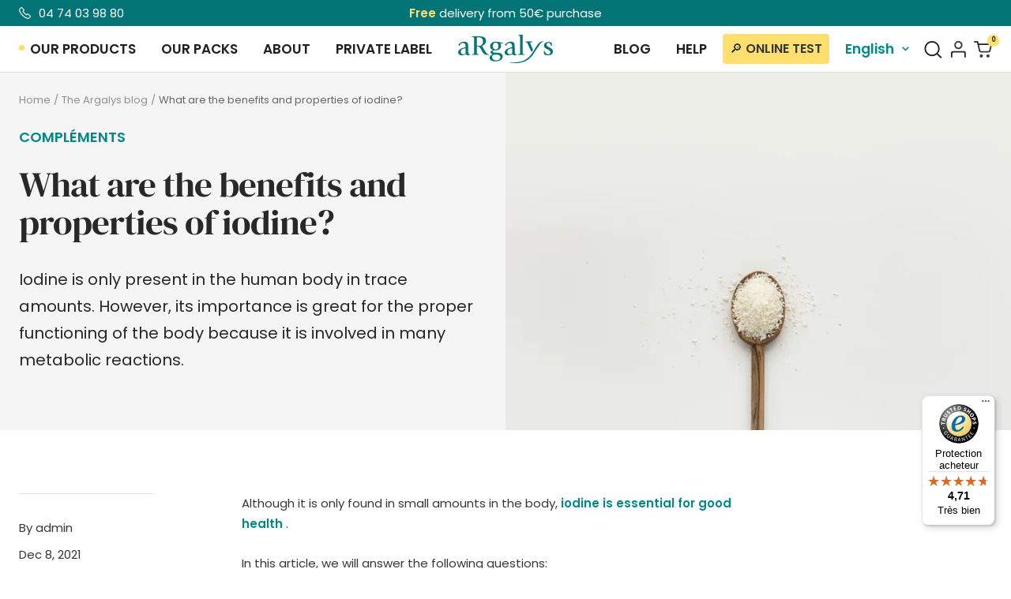

--- FILE ---
content_type: text/html; charset=utf-8
request_url: https://www.argalys.com/en/blogs/advices/what-are-the-benefits-and-properties-of-liodine
body_size: 39897
content:
<!doctype html><html class="no-js" lang="en" dir="ltr">
  <head>
    <meta charset="utf-8">
    <meta name="viewport" content="width=device-width, initial-scale=1.0, height=device-height, minimum-scale=1.0, maximum-scale=1.0">
    <meta name="theme-color" content="#ffffff">

    <title>What are the benefits and properties of iodine?</title><meta name="description" content="Do you know the benefits of Iodine? Trace element essential to the body in children and adults."><link rel="canonical" href="https://www.argalys.com/en/blogs/advices/what-are-the-benefits-and-properties-of-liodine"><link rel="shortcut icon" href="//www.argalys.com/cdn/shop/files/favicon_fd171f54-82e1-4ba2-8b6d-1402840c109f_96x96.png?v=1763127830" type="image/png"><link rel="preconnect" href="https://cdn.shopify.com">
    <link rel="dns-prefetch" href="https://productreviews.shopifycdn.com">
    <link rel="dns-prefetch" href="https://www.google-analytics.com"><link rel="preconnect" href="https://fonts.shopifycdn.com" crossorigin><link rel="preload" as="style" href="//www.argalys.com/cdn/shop/t/19/assets/theme.css?v=101453041792791397021748651021">
    <link rel="preload" as="script" href="//www.argalys.com/cdn/shop/t/19/assets/vendor.js?v=32643890569905814191748651026">
    <link rel="preload" as="script" href="//www.argalys.com/cdn/shop/t/19/assets/theme.js?v=16657292905949709151749346475">
    <link rel="preload" as="script" href="//www.argalys.com/cdn/shop/t/19/assets/custom.css?v=39837281487354320991751562334"><meta property="og:type" content="article">
  <meta property="og:title" content="What are the benefits and properties of iodine?"><meta property="og:image" content="http://www.argalys.com/cdn/shop/articles/les-boienfaits-de-liode_a2136db6-580a-4985-9ad3-f4ebfea75b1c.jpg?v=1692694793">
  <meta property="og:image:secure_url" content="https://www.argalys.com/cdn/shop/articles/les-boienfaits-de-liode_a2136db6-580a-4985-9ad3-f4ebfea75b1c.jpg?v=1692694793">
  <meta property="og:image:width" content="750">
  <meta property="og:image:height" content="500"><meta property="og:description" content="Do you know the benefits of Iodine? Trace element essential to the body in children and adults."><meta property="og:url" content="https://www.argalys.com/en/blogs/advices/what-are-the-benefits-and-properties-of-liodine">
<meta property="og:site_name" content="ARGALYS"><meta name="twitter:card" content="summary"><meta name="twitter:title" content="What are the benefits and properties of iodine?">
  <meta name="twitter:description" content="Iodine is only present in the human body in trace amounts. However, its importance is great for the proper functioning of the body because it is involved in many metabolic reactions."><meta name="twitter:image" content="https://www.argalys.com/cdn/shop/articles/les-boienfaits-de-liode_a2136db6-580a-4985-9ad3-f4ebfea75b1c_1200x1200_crop_center.jpg?v=1692694793">
  <meta name="twitter:image:alt" content="Quels sont les bienfaits et les propriétés de l&#39;iode ?">
    
  <script type="application/ld+json">
  {
    "@context": "https://schema.org",
    "@type": "BlogPosting",
    "mainEntityOfPage": "/en/blogs/advices/what-are-the-benefits-and-properties-of-liodine",
    "articleSection": "The Argalys blog",
    "keywords": "Compléments, Nutrition",
    "headline": "What are the benefits and properties of iodine?",
    "description": "Iodine is only present in the human body in trace amounts. However, its importance is great for the proper functioning of the body because it...",
    "dateCreated": "2023-08-22T10:59:52",
    "datePublished": "2021-12-08T15:33:42",
    "dateModified": "2021-12-08T15:33:42",
    "image": {
      "@type": "ImageObject",
      "url": "https://www.argalys.com/cdn/shop/articles/les-boienfaits-de-liode_a2136db6-580a-4985-9ad3-f4ebfea75b1c.jpg?v=1692694793&width=1024",
      "image": "https://www.argalys.com/cdn/shop/articles/les-boienfaits-de-liode_a2136db6-580a-4985-9ad3-f4ebfea75b1c.jpg?v=1692694793&width=1024",
      "name": "Quels sont les bienfaits et les propriétés de l'iode ?",
      "width": "1024",
      "height": "1024"
    },
    "author": {
      "@type": "Person",
      "name": " ",
      "givenName": null,
      "familyName": null
    },
    "publisher": {
      "@type": "Organization",
      "name": "ARGALYS"
    },
    "commentCount": 0,
    "comment": []
  }
  </script>



  <script type="application/ld+json">
  {
    "@context": "https://schema.org",
    "@type": "BreadcrumbList",
  "itemListElement": [{
      "@type": "ListItem",
      "position": 1,
      "name": "Home",
      "item": "https://www.argalys.com"
    },{
          "@type": "ListItem",
          "position": 2,
          "name": "The Argalys blog",
          "item": "https://www.argalys.com/en/blogs/advices"
        }, {
          "@type": "ListItem",
          "position": 3,
          "name": "The Argalys blog",
          "item": "https://www.argalys.com/en/blogs/advices/what-are-the-benefits-and-properties-of-liodine"
        }]
  }
  </script>


    <link rel="preload" href="//www.argalys.com/cdn/fonts/dm_sans/dmsans_n4.ec80bd4dd7e1a334c969c265873491ae56018d72.woff2" as="font" type="font/woff2" crossorigin><link rel="preload" href="//www.argalys.com/cdn/fonts/dm_sans/dmsans_n4.ec80bd4dd7e1a334c969c265873491ae56018d72.woff2" as="font" type="font/woff2" crossorigin><style>
  /* Typography (heading) */
  @font-face {
  font-family: "DM Sans";
  font-weight: 400;
  font-style: normal;
  font-display: swap;
  src: url("//www.argalys.com/cdn/fonts/dm_sans/dmsans_n4.ec80bd4dd7e1a334c969c265873491ae56018d72.woff2") format("woff2"),
       url("//www.argalys.com/cdn/fonts/dm_sans/dmsans_n4.87bdd914d8a61247b911147ae68e754d695c58a6.woff") format("woff");
}

@font-face {
  font-family: "DM Sans";
  font-weight: 400;
  font-style: italic;
  font-display: swap;
  src: url("//www.argalys.com/cdn/fonts/dm_sans/dmsans_i4.b8fe05e69ee95d5a53155c346957d8cbf5081c1a.woff2") format("woff2"),
       url("//www.argalys.com/cdn/fonts/dm_sans/dmsans_i4.403fe28ee2ea63e142575c0aa47684d65f8c23a0.woff") format("woff");
}

/* Typography (body) */
  @font-face {
  font-family: "DM Sans";
  font-weight: 400;
  font-style: normal;
  font-display: swap;
  src: url("//www.argalys.com/cdn/fonts/dm_sans/dmsans_n4.ec80bd4dd7e1a334c969c265873491ae56018d72.woff2") format("woff2"),
       url("//www.argalys.com/cdn/fonts/dm_sans/dmsans_n4.87bdd914d8a61247b911147ae68e754d695c58a6.woff") format("woff");
}

@font-face {
  font-family: "DM Sans";
  font-weight: 400;
  font-style: italic;
  font-display: swap;
  src: url("//www.argalys.com/cdn/fonts/dm_sans/dmsans_i4.b8fe05e69ee95d5a53155c346957d8cbf5081c1a.woff2") format("woff2"),
       url("//www.argalys.com/cdn/fonts/dm_sans/dmsans_i4.403fe28ee2ea63e142575c0aa47684d65f8c23a0.woff") format("woff");
}

@font-face {
  font-family: "DM Sans";
  font-weight: 600;
  font-style: normal;
  font-display: swap;
  src: url("//www.argalys.com/cdn/fonts/dm_sans/dmsans_n6.70a2453ea926d613c6a2f89af05180d14b3a7c96.woff2") format("woff2"),
       url("//www.argalys.com/cdn/fonts/dm_sans/dmsans_n6.355605667bef215872257574b57fc097044f7e20.woff") format("woff");
}

@font-face {
  font-family: "DM Sans";
  font-weight: 600;
  font-style: italic;
  font-display: swap;
  src: url("//www.argalys.com/cdn/fonts/dm_sans/dmsans_i6.b7d5b35c5f29523529e1bf4a3d0de71a44a277b6.woff2") format("woff2"),
       url("//www.argalys.com/cdn/fonts/dm_sans/dmsans_i6.9b760cc5bdd17b4de2c70249ba49bd707f27a31b.woff") format("woff");
}

:root {--heading-color: 53, 56, 57;
    --text-color: 57, 53, 53;
    --background: 255, 255, 255;
    --secondary-background: 240, 250, 251;
    --border-color: 225, 225, 225;
    --border-color-darker: 176, 174, 174;
    --success-color: 2, 116, 117;
    --success-background: 204, 227, 227;
    --error-color: 53, 56, 57;
    --error-background: 241, 241, 241;
    --primary-button-background: 1, 137, 137;
    --primary-button-text-color: 255, 255, 255;
    --secondary-button-background: 240, 250, 251;
    --secondary-button-text-color: 53, 56, 57;
    --product-star-rating: 255, 224, 111;
    --product-on-sale-accent: 1, 137, 137;
    --product-sold-out-accent: 1, 137, 137;
    --product-custom-label-background: 255, 224, 111;
    --product-custom-label-text-color: 0, 0, 0;
    --product-custom-label-2-background: 1, 137, 137;
    --product-custom-label-2-text-color: 255, 255, 255;
    --product-low-stock-text-color: 1, 137, 137;
    --product-in-stock-text-color: 1, 137, 137;
    --loading-bar-background: 57, 53, 53;

    /* We duplicate some "base" colors as root colors, which is useful to use on drawer elements or popover without. Those should not be overridden to avoid issues */
    --root-heading-color: 53, 56, 57;
    --root-text-color: 57, 53, 53;
    --root-background: 255, 255, 255;
    --root-border-color: 225, 225, 225;
    --root-primary-button-background: 1, 137, 137;
    --root-primary-button-text-color: 255, 255, 255;

    --base-font-size: 15px;
    --heading-font-family: "DM Sans", sans-serif;
    --heading-font-weight: 400;
    --heading-font-style: normal;
    --heading-text-transform: normal;
    --text-font-family: "DM Sans", sans-serif;
    --text-font-weight: 400;
    --text-font-style: normal;
    --text-font-bold-weight: 600;

    /* Typography (font size) */
    --heading-xxsmall-font-size: 11px;
    --heading-xsmall-font-size: 11px;
    --heading-small-font-size: 12px;
    --heading-large-font-size: 36px;
    --heading-h1-font-size: 36px;
    --heading-h2-font-size: 30px;
    --heading-h3-font-size: 26px;
    --heading-h4-font-size: 24px;
    --heading-h5-font-size: 20px;
    --heading-h6-font-size: 16px;

    /* Control the look and feel of the theme by changing radius of various elements */
    --button-border-radius: 4px;
    --block-border-radius: 32px;
    --block-border-radius-reduced: 16px;
    --color-swatch-border-radius: 0px;

    /* Button size */
    --button-height: 48px;
    --button-small-height: 40px;

    /* Form related */
    --form-input-field-height: 48px;
    --form-input-gap: 16px;
    --form-submit-margin: 24px;

    /* Product listing related variables */
    --product-list-block-spacing: 32px;

    /* Video related */
    --play-button-background: 255, 255, 255;
    --play-button-arrow: 57, 53, 53;

    /* RTL support */
    --transform-logical-flip: 1;
    --transform-origin-start: left;
    --transform-origin-end: right;

    /* Other */
    --zoom-cursor-svg-url: url(//www.argalys.com/cdn/shop/t/19/assets/zoom-cursor.svg?v=27977838192924956441748651064);
    --arrow-right-svg-url: url(//www.argalys.com/cdn/shop/t/19/assets/arrow-right.svg?v=39393800619748470361748651064);
    --arrow-left-svg-url: url(//www.argalys.com/cdn/shop/t/19/assets/arrow-left.svg?v=35223166462379783311748651064);

    /* Some useful variables that we can reuse in our CSS. Some explanation are needed for some of them:
       - container-max-width-minus-gutters: represents the container max width without the edge gutters
       - container-outer-width: considering the screen width, represent all the space outside the container
       - container-outer-margin: same as container-outer-width but get set to 0 inside a container
       - container-inner-width: the effective space inside the container (minus gutters)
       - grid-column-width: represents the width of a single column of the grid
       - vertical-breather: this is a variable that defines the global "spacing" between sections, and inside the section
                            to create some "breath" and minimum spacing
     */
    --container-max-width: 1600px;
    --container-gutter: 24px;
    --container-max-width-minus-gutters: calc(var(--container-max-width) - (var(--container-gutter)) * 2);
    --container-outer-width: max(calc((100vw - var(--container-max-width-minus-gutters)) / 2), var(--container-gutter));
    --container-outer-margin: var(--container-outer-width);
    --container-inner-width: calc(100vw - var(--container-outer-width) * 2);

    --grid-column-count: 10;
    --grid-gap: 24px;
    --grid-column-width: calc((100vw - var(--container-outer-width) * 2 - var(--grid-gap) * (var(--grid-column-count) - 1)) / var(--grid-column-count));

    --vertical-breather: 28px;
    --vertical-breather-tight: 28px;

    /* Shopify related variables */
    --payment-terms-background-color: #ffffff;
  }

  @media screen and (min-width: 741px) {
    :root {
      --container-gutter: 40px;
      --grid-column-count: 20;
      --vertical-breather: 40px;
      --vertical-breather-tight: 40px;

      /* Typography (font size) */
      --heading-xsmall-font-size: 12px;
      --heading-small-font-size: 13px;
      --heading-large-font-size: 52px;
      --heading-h1-font-size: 48px;
      --heading-h2-font-size: 38px;
      --heading-h3-font-size: 32px;
      --heading-h4-font-size: 24px;
      --heading-h5-font-size: 20px;
      --heading-h6-font-size: 18px;

      /* Form related */
      --form-input-field-height: 52px;
      --form-submit-margin: 32px;

      /* Button size */
      --button-height: 52px;
      --button-small-height: 44px;
    }
  }

  @media screen and (min-width: 1200px) {
    :root {
      --vertical-breather: 48px;
      --vertical-breather-tight: 48px;
      --product-list-block-spacing: 48px;

      /* Typography */
      --heading-large-font-size: 64px;
      --heading-h1-font-size: 56px;
      --heading-h2-font-size: 48px;
      --heading-h3-font-size: 36px;
      --heading-h4-font-size: 30px;
      --heading-h5-font-size: 24px;
      --heading-h6-font-size: 18px;
    }
  }

  @media screen and (min-width: 1600px) {
    :root {
      --vertical-breather: 48px;
      --vertical-breather-tight: 48px;
    }
  }
</style>
    <script>
  // This allows to expose several variables to the global scope, to be used in scripts
  window.themeVariables = {
    settings: {
      direction: "ltr",
      pageType: "article",
      cartCount: 0,
      moneyFormat: "{{amount_with_comma_separator}}€",
      moneyWithCurrencyFormat: "{{amount_with_comma_separator}}€",
      showVendor: false,
      discountMode: "saving",
      currencyCodeEnabled: false,
      cartType: "drawer",
      cartCurrency: "EUR",
      mobileZoomFactor: 2.5
    },

    routes: {
      host: "www.argalys.com",
      rootUrl: "\/en",
      rootUrlWithoutSlash: "\/en",
      cartUrl: "\/en\/cart",
      cartAddUrl: "\/en\/cart\/add",
      cartChangeUrl: "\/en\/cart\/change",
      searchUrl: "\/en\/search",
      predictiveSearchUrl: "\/en\/search\/suggest",
      productRecommendationsUrl: "\/en\/recommendations\/products"
    },

    strings: {
      accessibilityDelete: "Delete",
      accessibilityClose: "Close",
      collectionSoldOut: "Sold out",
      collectionDiscount: "Save @savings@",
      productSalePrice: "Sale price",
      productRegularPrice: "Regular price",
      productFormUnavailable: "Unavailable",
      productFormSoldOut: "Sold out",
      productFormPreOrder: "Pre-order",
      productFormAddToCart: "Add to cart",
      searchNoResults: "No results could be found.",
      searchNewSearch: "New search",
      searchProducts: "Products",
      searchArticles: "Journal",
      searchPages: "Pages",
      searchCollections: "Collections",
      cartViewCart: "View cart",
      cartItemAdded: "Item added to your cart!",
      cartItemAddedShort: "Added to your cart!",
      cartAddOrderNote: "Add order note",
      cartEditOrderNote: "Edit order note",
      shippingEstimatorNoResults: "Sorry, we do not ship to your address.",
      shippingEstimatorOneResult: "There is one shipping rate for your address:",
      shippingEstimatorMultipleResults: "There are several shipping rates for your address:",
      shippingEstimatorError: "One or more error occurred while retrieving shipping rates:"
    },

    libs: {
      flickity: "\/\/www.argalys.com\/cdn\/shop\/t\/19\/assets\/flickity.js?v=176646718982628074891748651015",
      photoswipe: "\/\/www.argalys.com\/cdn\/shop\/t\/19\/assets\/photoswipe.js?v=132268647426145925301748651018",
      qrCode: "\/\/www.argalys.com\/cdn\/shopifycloud\/storefront\/assets\/themes_support\/vendor\/qrcode-3f2b403b.js"
    },

    breakpoints: {
      phone: 'screen and (max-width: 740px)',
      tablet: 'screen and (min-width: 741px) and (max-width: 999px)',
      tabletAndUp: 'screen and (min-width: 741px)',
      pocket: 'screen and (max-width: 999px)',
      lap: 'screen and (min-width: 1000px) and (max-width: 1199px)',
      lapAndUp: 'screen and (min-width: 1000px)',
      desktop: 'screen and (min-width: 1200px)',
      wide: 'screen and (min-width: 1400px)'
    }
  };

  window.addEventListener('pageshow', async () => {
    const cartContent = await (await fetch(`${window.themeVariables.routes.cartUrl}.js`, {cache: 'reload'})).json();
    document.documentElement.dispatchEvent(new CustomEvent('cart:refresh', {detail: {cart: cartContent}}));
  });

  if ('noModule' in HTMLScriptElement.prototype) {
    // Old browsers (like IE) that does not support module will be considered as if not executing JS at all
    document.documentElement.className = document.documentElement.className.replace('no-js', 'js');

    requestAnimationFrame(() => {
      const viewportHeight = (window.visualViewport ? window.visualViewport.height : document.documentElement.clientHeight);
      document.documentElement.style.setProperty('--window-height',viewportHeight + 'px');
    });
  }</script>

    <link rel="stylesheet" href="//www.argalys.com/cdn/shop/t/19/assets/theme.css?v=101453041792791397021748651021">

    <script src="//www.argalys.com/cdn/shop/t/19/assets/vendor.js?v=32643890569905814191748651026" defer></script>
    <script src="//www.argalys.com/cdn/shop/t/19/assets/theme.js?v=16657292905949709151749346475" defer></script>
    <script src="//www.argalys.com/cdn/shop/t/19/assets/custom.js?v=7522000237984008991748651012" defer></script>
    <link href="//www.argalys.com/cdn/shop/t/19/assets/custom.css?v=39837281487354320991751562334" rel="stylesheet" type="text/css" media="all" />
    <link href="//www.argalys.com/cdn/shop/t/19/assets/custom-cat.css?v=74013152217698704891748651064" rel="stylesheet" type="text/css" media="all" />

    
      <link rel="alternate" hreflang="fr" href="https://www.argalys.com/en/blogs/advices/what-are-the-benefits-and-properties-of-liodine" />
    
    
    <script>window.performance && window.performance.mark && window.performance.mark('shopify.content_for_header.start');</script><meta name="facebook-domain-verification" content="vrfrxuprzj0e5gjc5l6tycqc3sobcn">
<meta id="shopify-digital-wallet" name="shopify-digital-wallet" content="/78555251002/digital_wallets/dialog">
<meta name="shopify-checkout-api-token" content="a1667db88ac08aa7d34dc4d12b7f1c3d">
<meta id="in-context-paypal-metadata" data-shop-id="78555251002" data-venmo-supported="false" data-environment="production" data-locale="en_US" data-paypal-v4="true" data-currency="EUR">
<link rel="alternate" type="application/atom+xml" title="Feed" href="/en/blogs/advices.atom" />
<link rel="alternate" hreflang="x-default" href="https://www.argalys.com/blogs/conseils/quels-sont-les-bienfaits-et-les-proprietes-de-liode">
<link rel="alternate" hreflang="es" href="https://www.argalys.com/es/blogs/consejos/cuales-son-los-beneficios-y-propiedades-del-yodo">
<link rel="alternate" hreflang="en" href="https://www.argalys.com/en/blogs/advices/what-are-the-benefits-and-properties-of-liodine">
<script async="async" src="/checkouts/internal/preloads.js?locale=en-FR"></script>
<link rel="preconnect" href="https://shop.app" crossorigin="anonymous">
<script async="async" src="https://shop.app/checkouts/internal/preloads.js?locale=en-FR&shop_id=78555251002" crossorigin="anonymous"></script>
<script id="apple-pay-shop-capabilities" type="application/json">{"shopId":78555251002,"countryCode":"FR","currencyCode":"EUR","merchantCapabilities":["supports3DS"],"merchantId":"gid:\/\/shopify\/Shop\/78555251002","merchantName":"ARGALYS","requiredBillingContactFields":["postalAddress","email","phone"],"requiredShippingContactFields":["postalAddress","email","phone"],"shippingType":"shipping","supportedNetworks":["visa","masterCard","amex","maestro"],"total":{"type":"pending","label":"ARGALYS","amount":"1.00"},"shopifyPaymentsEnabled":true,"supportsSubscriptions":true}</script>
<script id="shopify-features" type="application/json">{"accessToken":"a1667db88ac08aa7d34dc4d12b7f1c3d","betas":["rich-media-storefront-analytics"],"domain":"www.argalys.com","predictiveSearch":true,"shopId":78555251002,"locale":"en"}</script>
<script>var Shopify = Shopify || {};
Shopify.shop = "argalys.myshopify.com";
Shopify.locale = "en";
Shopify.currency = {"active":"EUR","rate":"1.0"};
Shopify.country = "FR";
Shopify.theme = {"name":"Focal - Dev Tamara Agency - MAJ LOOP","id":179270156666,"schema_name":"Focal","schema_version":"10.1.3","theme_store_id":null,"role":"main"};
Shopify.theme.handle = "null";
Shopify.theme.style = {"id":null,"handle":null};
Shopify.cdnHost = "www.argalys.com/cdn";
Shopify.routes = Shopify.routes || {};
Shopify.routes.root = "/en/";</script>
<script type="module">!function(o){(o.Shopify=o.Shopify||{}).modules=!0}(window);</script>
<script>!function(o){function n(){var o=[];function n(){o.push(Array.prototype.slice.apply(arguments))}return n.q=o,n}var t=o.Shopify=o.Shopify||{};t.loadFeatures=n(),t.autoloadFeatures=n()}(window);</script>
<script>
  window.ShopifyPay = window.ShopifyPay || {};
  window.ShopifyPay.apiHost = "shop.app\/pay";
  window.ShopifyPay.redirectState = null;
</script>
<script id="shop-js-analytics" type="application/json">{"pageType":"article"}</script>
<script defer="defer" async type="module" src="//www.argalys.com/cdn/shopifycloud/shop-js/modules/v2/client.init-shop-cart-sync_DtuiiIyl.en.esm.js"></script>
<script defer="defer" async type="module" src="//www.argalys.com/cdn/shopifycloud/shop-js/modules/v2/chunk.common_CUHEfi5Q.esm.js"></script>
<script type="module">
  await import("//www.argalys.com/cdn/shopifycloud/shop-js/modules/v2/client.init-shop-cart-sync_DtuiiIyl.en.esm.js");
await import("//www.argalys.com/cdn/shopifycloud/shop-js/modules/v2/chunk.common_CUHEfi5Q.esm.js");

  window.Shopify.SignInWithShop?.initShopCartSync?.({"fedCMEnabled":true,"windoidEnabled":true});

</script>
<script>
  window.Shopify = window.Shopify || {};
  if (!window.Shopify.featureAssets) window.Shopify.featureAssets = {};
  window.Shopify.featureAssets['shop-js'] = {"shop-cart-sync":["modules/v2/client.shop-cart-sync_DFoTY42P.en.esm.js","modules/v2/chunk.common_CUHEfi5Q.esm.js"],"init-fed-cm":["modules/v2/client.init-fed-cm_D2UNy1i2.en.esm.js","modules/v2/chunk.common_CUHEfi5Q.esm.js"],"init-shop-email-lookup-coordinator":["modules/v2/client.init-shop-email-lookup-coordinator_BQEe2rDt.en.esm.js","modules/v2/chunk.common_CUHEfi5Q.esm.js"],"shop-cash-offers":["modules/v2/client.shop-cash-offers_3CTtReFF.en.esm.js","modules/v2/chunk.common_CUHEfi5Q.esm.js","modules/v2/chunk.modal_BewljZkx.esm.js"],"shop-button":["modules/v2/client.shop-button_C6oxCjDL.en.esm.js","modules/v2/chunk.common_CUHEfi5Q.esm.js"],"init-windoid":["modules/v2/client.init-windoid_5pix8xhK.en.esm.js","modules/v2/chunk.common_CUHEfi5Q.esm.js"],"avatar":["modules/v2/client.avatar_BTnouDA3.en.esm.js"],"init-shop-cart-sync":["modules/v2/client.init-shop-cart-sync_DtuiiIyl.en.esm.js","modules/v2/chunk.common_CUHEfi5Q.esm.js"],"shop-toast-manager":["modules/v2/client.shop-toast-manager_BYv_8cH1.en.esm.js","modules/v2/chunk.common_CUHEfi5Q.esm.js"],"pay-button":["modules/v2/client.pay-button_FnF9EIkY.en.esm.js","modules/v2/chunk.common_CUHEfi5Q.esm.js"],"shop-login-button":["modules/v2/client.shop-login-button_CH1KUpOf.en.esm.js","modules/v2/chunk.common_CUHEfi5Q.esm.js","modules/v2/chunk.modal_BewljZkx.esm.js"],"init-customer-accounts-sign-up":["modules/v2/client.init-customer-accounts-sign-up_aj7QGgYS.en.esm.js","modules/v2/client.shop-login-button_CH1KUpOf.en.esm.js","modules/v2/chunk.common_CUHEfi5Q.esm.js","modules/v2/chunk.modal_BewljZkx.esm.js"],"init-shop-for-new-customer-accounts":["modules/v2/client.init-shop-for-new-customer-accounts_NbnYRf_7.en.esm.js","modules/v2/client.shop-login-button_CH1KUpOf.en.esm.js","modules/v2/chunk.common_CUHEfi5Q.esm.js","modules/v2/chunk.modal_BewljZkx.esm.js"],"init-customer-accounts":["modules/v2/client.init-customer-accounts_ppedhqCH.en.esm.js","modules/v2/client.shop-login-button_CH1KUpOf.en.esm.js","modules/v2/chunk.common_CUHEfi5Q.esm.js","modules/v2/chunk.modal_BewljZkx.esm.js"],"shop-follow-button":["modules/v2/client.shop-follow-button_CMIBBa6u.en.esm.js","modules/v2/chunk.common_CUHEfi5Q.esm.js","modules/v2/chunk.modal_BewljZkx.esm.js"],"lead-capture":["modules/v2/client.lead-capture_But0hIyf.en.esm.js","modules/v2/chunk.common_CUHEfi5Q.esm.js","modules/v2/chunk.modal_BewljZkx.esm.js"],"checkout-modal":["modules/v2/client.checkout-modal_BBxc70dQ.en.esm.js","modules/v2/chunk.common_CUHEfi5Q.esm.js","modules/v2/chunk.modal_BewljZkx.esm.js"],"shop-login":["modules/v2/client.shop-login_hM3Q17Kl.en.esm.js","modules/v2/chunk.common_CUHEfi5Q.esm.js","modules/v2/chunk.modal_BewljZkx.esm.js"],"payment-terms":["modules/v2/client.payment-terms_CAtGlQYS.en.esm.js","modules/v2/chunk.common_CUHEfi5Q.esm.js","modules/v2/chunk.modal_BewljZkx.esm.js"]};
</script>
<script>(function() {
  var isLoaded = false;
  function asyncLoad() {
    if (isLoaded) return;
    isLoaded = true;
    var urls = ["https:\/\/cdn.nfcube.com\/instafeed-0491c83b547a07011da52b689a89fcf0.js?shop=argalys.myshopify.com","https:\/\/quizify.arhamcommerce.com\/js\/shortcode.js?shop=argalys.myshopify.com","https:\/\/sales-pop.carecart.io\/lib\/salesnotifier.js?shop=argalys.myshopify.com","https:\/\/assets.loyoly.io\/public\/scripts\/shopify-account-top.js?shop=argalys.myshopify.com","https:\/\/tseish-app.connect.trustedshops.com\/esc.js?apiBaseUrl=aHR0cHM6Ly90c2Vpc2gtYXBwLmNvbm5lY3QudHJ1c3RlZHNob3BzLmNvbQ==\u0026instanceId=YXJnYWx5cy5teXNob3BpZnkuY29t\u0026shop=argalys.myshopify.com","https:\/\/assets.loyoly.io\/public\/scripts\/referral.js?shop=argalys.myshopify.com"];
    for (var i = 0; i < urls.length; i++) {
      var s = document.createElement('script');
      s.type = 'text/javascript';
      s.async = true;
      s.src = urls[i];
      var x = document.getElementsByTagName('script')[0];
      x.parentNode.insertBefore(s, x);
    }
  };
  if(window.attachEvent) {
    window.attachEvent('onload', asyncLoad);
  } else {
    window.addEventListener('load', asyncLoad, false);
  }
})();</script>
<script id="__st">var __st={"a":78555251002,"offset":3600,"reqid":"d326e24a-d2ef-49a8-9a98-fd727836b5b4-1766873850","pageurl":"www.argalys.com\/en\/blogs\/advices\/what-are-the-benefits-and-properties-of-liodine","s":"articles-605700194618","u":"0108543cbb6e","p":"article","rtyp":"article","rid":605700194618};</script>
<script>window.ShopifyPaypalV4VisibilityTracking = true;</script>
<script id="captcha-bootstrap">!function(){'use strict';const t='contact',e='account',n='new_comment',o=[[t,t],['blogs',n],['comments',n],[t,'customer']],c=[[e,'customer_login'],[e,'guest_login'],[e,'recover_customer_password'],[e,'create_customer']],r=t=>t.map((([t,e])=>`form[action*='/${t}']:not([data-nocaptcha='true']) input[name='form_type'][value='${e}']`)).join(','),a=t=>()=>t?[...document.querySelectorAll(t)].map((t=>t.form)):[];function s(){const t=[...o],e=r(t);return a(e)}const i='password',u='form_key',d=['recaptcha-v3-token','g-recaptcha-response','h-captcha-response',i],f=()=>{try{return window.sessionStorage}catch{return}},m='__shopify_v',_=t=>t.elements[u];function p(t,e,n=!1){try{const o=window.sessionStorage,c=JSON.parse(o.getItem(e)),{data:r}=function(t){const{data:e,action:n}=t;return t[m]||n?{data:e,action:n}:{data:t,action:n}}(c);for(const[e,n]of Object.entries(r))t.elements[e]&&(t.elements[e].value=n);n&&o.removeItem(e)}catch(o){console.error('form repopulation failed',{error:o})}}const l='form_type',E='cptcha';function T(t){t.dataset[E]=!0}const w=window,h=w.document,L='Shopify',v='ce_forms',y='captcha';let A=!1;((t,e)=>{const n=(g='f06e6c50-85a8-45c8-87d0-21a2b65856fe',I='https://cdn.shopify.com/shopifycloud/storefront-forms-hcaptcha/ce_storefront_forms_captcha_hcaptcha.v1.5.2.iife.js',D={infoText:'Protected by hCaptcha',privacyText:'Privacy',termsText:'Terms'},(t,e,n)=>{const o=w[L][v],c=o.bindForm;if(c)return c(t,g,e,D).then(n);var r;o.q.push([[t,g,e,D],n]),r=I,A||(h.body.append(Object.assign(h.createElement('script'),{id:'captcha-provider',async:!0,src:r})),A=!0)});var g,I,D;w[L]=w[L]||{},w[L][v]=w[L][v]||{},w[L][v].q=[],w[L][y]=w[L][y]||{},w[L][y].protect=function(t,e){n(t,void 0,e),T(t)},Object.freeze(w[L][y]),function(t,e,n,w,h,L){const[v,y,A,g]=function(t,e,n){const i=e?o:[],u=t?c:[],d=[...i,...u],f=r(d),m=r(i),_=r(d.filter((([t,e])=>n.includes(e))));return[a(f),a(m),a(_),s()]}(w,h,L),I=t=>{const e=t.target;return e instanceof HTMLFormElement?e:e&&e.form},D=t=>v().includes(t);t.addEventListener('submit',(t=>{const e=I(t);if(!e)return;const n=D(e)&&!e.dataset.hcaptchaBound&&!e.dataset.recaptchaBound,o=_(e),c=g().includes(e)&&(!o||!o.value);(n||c)&&t.preventDefault(),c&&!n&&(function(t){try{if(!f())return;!function(t){const e=f();if(!e)return;const n=_(t);if(!n)return;const o=n.value;o&&e.removeItem(o)}(t);const e=Array.from(Array(32),(()=>Math.random().toString(36)[2])).join('');!function(t,e){_(t)||t.append(Object.assign(document.createElement('input'),{type:'hidden',name:u})),t.elements[u].value=e}(t,e),function(t,e){const n=f();if(!n)return;const o=[...t.querySelectorAll(`input[type='${i}']`)].map((({name:t})=>t)),c=[...d,...o],r={};for(const[a,s]of new FormData(t).entries())c.includes(a)||(r[a]=s);n.setItem(e,JSON.stringify({[m]:1,action:t.action,data:r}))}(t,e)}catch(e){console.error('failed to persist form',e)}}(e),e.submit())}));const S=(t,e)=>{t&&!t.dataset[E]&&(n(t,e.some((e=>e===t))),T(t))};for(const o of['focusin','change'])t.addEventListener(o,(t=>{const e=I(t);D(e)&&S(e,y())}));const B=e.get('form_key'),M=e.get(l),P=B&&M;t.addEventListener('DOMContentLoaded',(()=>{const t=y();if(P)for(const e of t)e.elements[l].value===M&&p(e,B);[...new Set([...A(),...v().filter((t=>'true'===t.dataset.shopifyCaptcha))])].forEach((e=>S(e,t)))}))}(h,new URLSearchParams(w.location.search),n,t,e,['guest_login'])})(!0,!0)}();</script>
<script integrity="sha256-4kQ18oKyAcykRKYeNunJcIwy7WH5gtpwJnB7kiuLZ1E=" data-source-attribution="shopify.loadfeatures" defer="defer" src="//www.argalys.com/cdn/shopifycloud/storefront/assets/storefront/load_feature-a0a9edcb.js" crossorigin="anonymous"></script>
<script crossorigin="anonymous" defer="defer" src="//www.argalys.com/cdn/shopifycloud/storefront/assets/shopify_pay/storefront-65b4c6d7.js?v=20250812"></script>
<script data-source-attribution="shopify.dynamic_checkout.dynamic.init">var Shopify=Shopify||{};Shopify.PaymentButton=Shopify.PaymentButton||{isStorefrontPortableWallets:!0,init:function(){window.Shopify.PaymentButton.init=function(){};var t=document.createElement("script");t.src="https://www.argalys.com/cdn/shopifycloud/portable-wallets/latest/portable-wallets.en.js",t.type="module",document.head.appendChild(t)}};
</script>
<script data-source-attribution="shopify.dynamic_checkout.buyer_consent">
  function portableWalletsHideBuyerConsent(e){var t=document.getElementById("shopify-buyer-consent"),n=document.getElementById("shopify-subscription-policy-button");t&&n&&(t.classList.add("hidden"),t.setAttribute("aria-hidden","true"),n.removeEventListener("click",e))}function portableWalletsShowBuyerConsent(e){var t=document.getElementById("shopify-buyer-consent"),n=document.getElementById("shopify-subscription-policy-button");t&&n&&(t.classList.remove("hidden"),t.removeAttribute("aria-hidden"),n.addEventListener("click",e))}window.Shopify?.PaymentButton&&(window.Shopify.PaymentButton.hideBuyerConsent=portableWalletsHideBuyerConsent,window.Shopify.PaymentButton.showBuyerConsent=portableWalletsShowBuyerConsent);
</script>
<script data-source-attribution="shopify.dynamic_checkout.cart.bootstrap">document.addEventListener("DOMContentLoaded",(function(){function t(){return document.querySelector("shopify-accelerated-checkout-cart, shopify-accelerated-checkout")}if(t())Shopify.PaymentButton.init();else{new MutationObserver((function(e,n){t()&&(Shopify.PaymentButton.init(),n.disconnect())})).observe(document.body,{childList:!0,subtree:!0})}}));
</script>
<link id="shopify-accelerated-checkout-styles" rel="stylesheet" media="screen" href="https://www.argalys.com/cdn/shopifycloud/portable-wallets/latest/accelerated-checkout-backwards-compat.css" crossorigin="anonymous">
<style id="shopify-accelerated-checkout-cart">
        #shopify-buyer-consent {
  margin-top: 1em;
  display: inline-block;
  width: 100%;
}

#shopify-buyer-consent.hidden {
  display: none;
}

#shopify-subscription-policy-button {
  background: none;
  border: none;
  padding: 0;
  text-decoration: underline;
  font-size: inherit;
  cursor: pointer;
}

#shopify-subscription-policy-button::before {
  box-shadow: none;
}

      </style>

<script>window.performance && window.performance.mark && window.performance.mark('shopify.content_for_header.end');</script>

    <!-- Begin eTrusted bootstrap tag -->
    <script src="https://integrations.etrusted.com/applications/widget.js/v2" async defer></script>
    <!-- End eTrusted bootstrap tag -->
    
  
  <!-- Hotjar Tracking Code for https://www.argalys.com -->
<script>
    (function(h,o,t,j,a,r){
        h.hj=h.hj||function(){(h.hj.q=h.hj.q||[]).push(arguments)};
        h._hjSettings={hjid:3733941,hjsv:6};
        a=o.getElementsByTagName('head')[0];
        r=o.createElement('script');r.async=1;
        r.src=t+h._hjSettings.hjid+j+h._hjSettings.hjsv;
        a.appendChild(r);
    })(window,document,'https://static.hotjar.com/c/hotjar-','.js?sv=');
</script>
  
 <!-- Clarity Tracking Code for https://www.argalys.com -->
    <script type="text/javascript">
    (function(c,l,a,r,i,t,y){
        c[a]=c[a]||function(){(c[a].q=c[a].q||[]).push(arguments)};
        t=l.createElement(r);t.async=1;t.src="https://www.clarity.ms/tag/"+i;
        y=l.getElementsByTagName(r)[0];y.parentNode.insertBefore(t,y);
    })(window, document, "clarity", "script", "qcc8vm7w40");
</script>
    
  

<!-- BEGIN app block: shopify://apps/consentmo-gdpr/blocks/gdpr_cookie_consent/4fbe573f-a377-4fea-9801-3ee0858cae41 -->


<!-- END app block --><!-- BEGIN app block: shopify://apps/klaviyo-email-marketing-sms/blocks/klaviyo-onsite-embed/2632fe16-c075-4321-a88b-50b567f42507 -->












  <script async src="https://static.klaviyo.com/onsite/js/Vnc8e9/klaviyo.js?company_id=Vnc8e9"></script>
  <script>!function(){if(!window.klaviyo){window._klOnsite=window._klOnsite||[];try{window.klaviyo=new Proxy({},{get:function(n,i){return"push"===i?function(){var n;(n=window._klOnsite).push.apply(n,arguments)}:function(){for(var n=arguments.length,o=new Array(n),w=0;w<n;w++)o[w]=arguments[w];var t="function"==typeof o[o.length-1]?o.pop():void 0,e=new Promise((function(n){window._klOnsite.push([i].concat(o,[function(i){t&&t(i),n(i)}]))}));return e}}})}catch(n){window.klaviyo=window.klaviyo||[],window.klaviyo.push=function(){var n;(n=window._klOnsite).push.apply(n,arguments)}}}}();</script>

  




  <script>
    window.klaviyoReviewsProductDesignMode = false
  </script>







<!-- END app block --><script src="https://cdn.shopify.com/extensions/019b45c2-67fc-7cbd-bcff-1a95142ae71e/consentmo-gdpr-544/assets/consentmo_cookie_consent.js" type="text/javascript" defer="defer"></script>
<script src="https://cdn.shopify.com/extensions/7bc9bb47-adfa-4267-963e-cadee5096caf/inbox-1252/assets/inbox-chat-loader.js" type="text/javascript" defer="defer"></script>
<link href="https://monorail-edge.shopifysvc.com" rel="dns-prefetch">
<script>(function(){if ("sendBeacon" in navigator && "performance" in window) {try {var session_token_from_headers = performance.getEntriesByType('navigation')[0].serverTiming.find(x => x.name == '_s').description;} catch {var session_token_from_headers = undefined;}var session_cookie_matches = document.cookie.match(/_shopify_s=([^;]*)/);var session_token_from_cookie = session_cookie_matches && session_cookie_matches.length === 2 ? session_cookie_matches[1] : "";var session_token = session_token_from_headers || session_token_from_cookie || "";function handle_abandonment_event(e) {var entries = performance.getEntries().filter(function(entry) {return /monorail-edge.shopifysvc.com/.test(entry.name);});if (!window.abandonment_tracked && entries.length === 0) {window.abandonment_tracked = true;var currentMs = Date.now();var navigation_start = performance.timing.navigationStart;var payload = {shop_id: 78555251002,url: window.location.href,navigation_start,duration: currentMs - navigation_start,session_token,page_type: "article"};window.navigator.sendBeacon("https://monorail-edge.shopifysvc.com/v1/produce", JSON.stringify({schema_id: "online_store_buyer_site_abandonment/1.1",payload: payload,metadata: {event_created_at_ms: currentMs,event_sent_at_ms: currentMs}}));}}window.addEventListener('pagehide', handle_abandonment_event);}}());</script>
<script id="web-pixels-manager-setup">(function e(e,d,r,n,o){if(void 0===o&&(o={}),!Boolean(null===(a=null===(i=window.Shopify)||void 0===i?void 0:i.analytics)||void 0===a?void 0:a.replayQueue)){var i,a;window.Shopify=window.Shopify||{};var t=window.Shopify;t.analytics=t.analytics||{};var s=t.analytics;s.replayQueue=[],s.publish=function(e,d,r){return s.replayQueue.push([e,d,r]),!0};try{self.performance.mark("wpm:start")}catch(e){}var l=function(){var e={modern:/Edge?\/(1{2}[4-9]|1[2-9]\d|[2-9]\d{2}|\d{4,})\.\d+(\.\d+|)|Firefox\/(1{2}[4-9]|1[2-9]\d|[2-9]\d{2}|\d{4,})\.\d+(\.\d+|)|Chrom(ium|e)\/(9{2}|\d{3,})\.\d+(\.\d+|)|(Maci|X1{2}).+ Version\/(15\.\d+|(1[6-9]|[2-9]\d|\d{3,})\.\d+)([,.]\d+|)( \(\w+\)|)( Mobile\/\w+|) Safari\/|Chrome.+OPR\/(9{2}|\d{3,})\.\d+\.\d+|(CPU[ +]OS|iPhone[ +]OS|CPU[ +]iPhone|CPU IPhone OS|CPU iPad OS)[ +]+(15[._]\d+|(1[6-9]|[2-9]\d|\d{3,})[._]\d+)([._]\d+|)|Android:?[ /-](13[3-9]|1[4-9]\d|[2-9]\d{2}|\d{4,})(\.\d+|)(\.\d+|)|Android.+Firefox\/(13[5-9]|1[4-9]\d|[2-9]\d{2}|\d{4,})\.\d+(\.\d+|)|Android.+Chrom(ium|e)\/(13[3-9]|1[4-9]\d|[2-9]\d{2}|\d{4,})\.\d+(\.\d+|)|SamsungBrowser\/([2-9]\d|\d{3,})\.\d+/,legacy:/Edge?\/(1[6-9]|[2-9]\d|\d{3,})\.\d+(\.\d+|)|Firefox\/(5[4-9]|[6-9]\d|\d{3,})\.\d+(\.\d+|)|Chrom(ium|e)\/(5[1-9]|[6-9]\d|\d{3,})\.\d+(\.\d+|)([\d.]+$|.*Safari\/(?![\d.]+ Edge\/[\d.]+$))|(Maci|X1{2}).+ Version\/(10\.\d+|(1[1-9]|[2-9]\d|\d{3,})\.\d+)([,.]\d+|)( \(\w+\)|)( Mobile\/\w+|) Safari\/|Chrome.+OPR\/(3[89]|[4-9]\d|\d{3,})\.\d+\.\d+|(CPU[ +]OS|iPhone[ +]OS|CPU[ +]iPhone|CPU IPhone OS|CPU iPad OS)[ +]+(10[._]\d+|(1[1-9]|[2-9]\d|\d{3,})[._]\d+)([._]\d+|)|Android:?[ /-](13[3-9]|1[4-9]\d|[2-9]\d{2}|\d{4,})(\.\d+|)(\.\d+|)|Mobile Safari.+OPR\/([89]\d|\d{3,})\.\d+\.\d+|Android.+Firefox\/(13[5-9]|1[4-9]\d|[2-9]\d{2}|\d{4,})\.\d+(\.\d+|)|Android.+Chrom(ium|e)\/(13[3-9]|1[4-9]\d|[2-9]\d{2}|\d{4,})\.\d+(\.\d+|)|Android.+(UC? ?Browser|UCWEB|U3)[ /]?(15\.([5-9]|\d{2,})|(1[6-9]|[2-9]\d|\d{3,})\.\d+)\.\d+|SamsungBrowser\/(5\.\d+|([6-9]|\d{2,})\.\d+)|Android.+MQ{2}Browser\/(14(\.(9|\d{2,})|)|(1[5-9]|[2-9]\d|\d{3,})(\.\d+|))(\.\d+|)|K[Aa][Ii]OS\/(3\.\d+|([4-9]|\d{2,})\.\d+)(\.\d+|)/},d=e.modern,r=e.legacy,n=navigator.userAgent;return n.match(d)?"modern":n.match(r)?"legacy":"unknown"}(),u="modern"===l?"modern":"legacy",c=(null!=n?n:{modern:"",legacy:""})[u],f=function(e){return[e.baseUrl,"/wpm","/b",e.hashVersion,"modern"===e.buildTarget?"m":"l",".js"].join("")}({baseUrl:d,hashVersion:r,buildTarget:u}),m=function(e){var d=e.version,r=e.bundleTarget,n=e.surface,o=e.pageUrl,i=e.monorailEndpoint;return{emit:function(e){var a=e.status,t=e.errorMsg,s=(new Date).getTime(),l=JSON.stringify({metadata:{event_sent_at_ms:s},events:[{schema_id:"web_pixels_manager_load/3.1",payload:{version:d,bundle_target:r,page_url:o,status:a,surface:n,error_msg:t},metadata:{event_created_at_ms:s}}]});if(!i)return console&&console.warn&&console.warn("[Web Pixels Manager] No Monorail endpoint provided, skipping logging."),!1;try{return self.navigator.sendBeacon.bind(self.navigator)(i,l)}catch(e){}var u=new XMLHttpRequest;try{return u.open("POST",i,!0),u.setRequestHeader("Content-Type","text/plain"),u.send(l),!0}catch(e){return console&&console.warn&&console.warn("[Web Pixels Manager] Got an unhandled error while logging to Monorail."),!1}}}}({version:r,bundleTarget:l,surface:e.surface,pageUrl:self.location.href,monorailEndpoint:e.monorailEndpoint});try{o.browserTarget=l,function(e){var d=e.src,r=e.async,n=void 0===r||r,o=e.onload,i=e.onerror,a=e.sri,t=e.scriptDataAttributes,s=void 0===t?{}:t,l=document.createElement("script"),u=document.querySelector("head"),c=document.querySelector("body");if(l.async=n,l.src=d,a&&(l.integrity=a,l.crossOrigin="anonymous"),s)for(var f in s)if(Object.prototype.hasOwnProperty.call(s,f))try{l.dataset[f]=s[f]}catch(e){}if(o&&l.addEventListener("load",o),i&&l.addEventListener("error",i),u)u.appendChild(l);else{if(!c)throw new Error("Did not find a head or body element to append the script");c.appendChild(l)}}({src:f,async:!0,onload:function(){if(!function(){var e,d;return Boolean(null===(d=null===(e=window.Shopify)||void 0===e?void 0:e.analytics)||void 0===d?void 0:d.initialized)}()){var d=window.webPixelsManager.init(e)||void 0;if(d){var r=window.Shopify.analytics;r.replayQueue.forEach((function(e){var r=e[0],n=e[1],o=e[2];d.publishCustomEvent(r,n,o)})),r.replayQueue=[],r.publish=d.publishCustomEvent,r.visitor=d.visitor,r.initialized=!0}}},onerror:function(){return m.emit({status:"failed",errorMsg:"".concat(f," has failed to load")})},sri:function(e){var d=/^sha384-[A-Za-z0-9+/=]+$/;return"string"==typeof e&&d.test(e)}(c)?c:"",scriptDataAttributes:o}),m.emit({status:"loading"})}catch(e){m.emit({status:"failed",errorMsg:(null==e?void 0:e.message)||"Unknown error"})}}})({shopId: 78555251002,storefrontBaseUrl: "https://www.argalys.com",extensionsBaseUrl: "https://extensions.shopifycdn.com/cdn/shopifycloud/web-pixels-manager",monorailEndpoint: "https://monorail-edge.shopifysvc.com/unstable/produce_batch",surface: "storefront-renderer",enabledBetaFlags: ["2dca8a86","a0d5f9d2"],webPixelsConfigList: [{"id":"2138997114","configuration":"{\"accountID\":\"1220658\",\"workspaceId\":\"5238c494-f479-447b-b981-92f32d63e736\",\"projectId\":\"037658f3-9bda-4eb5-a0c7-849fe0d82a34\"}","eventPayloadVersion":"v1","runtimeContext":"STRICT","scriptVersion":"52fc54f4608fa63b89d7f7c4f9344a98","type":"APP","apiClientId":5461967,"privacyPurposes":["ANALYTICS"],"dataSharingAdjustments":{"protectedCustomerApprovalScopes":[]}},{"id":"2059567482","configuration":"{\"accountID\":\"Vnc8e9\",\"webPixelConfig\":\"eyJlbmFibGVBZGRlZFRvQ2FydEV2ZW50cyI6IHRydWV9\"}","eventPayloadVersion":"v1","runtimeContext":"STRICT","scriptVersion":"524f6c1ee37bacdca7657a665bdca589","type":"APP","apiClientId":123074,"privacyPurposes":["ANALYTICS","MARKETING"],"dataSharingAdjustments":{"protectedCustomerApprovalScopes":["read_customer_address","read_customer_email","read_customer_name","read_customer_personal_data","read_customer_phone"]}},{"id":"2020311418","configuration":"{\"pixelCode\":\"D2TDF43C77UENPGCJO1G\"}","eventPayloadVersion":"v1","runtimeContext":"STRICT","scriptVersion":"22e92c2ad45662f435e4801458fb78cc","type":"APP","apiClientId":4383523,"privacyPurposes":["ANALYTICS","MARKETING","SALE_OF_DATA"],"dataSharingAdjustments":{"protectedCustomerApprovalScopes":["read_customer_address","read_customer_email","read_customer_name","read_customer_personal_data","read_customer_phone"]}},{"id":"913408378","configuration":"{\"config\":\"{\\\"pixel_id\\\":\\\"G-CSZRSD9HJF\\\",\\\"target_country\\\":\\\"FR\\\",\\\"gtag_events\\\":[{\\\"type\\\":\\\"search\\\",\\\"action_label\\\":[\\\"G-CSZRSD9HJF\\\",\\\"AW-10809306790\\\/Y58gCITCmcsZEKbdo6Io\\\"]},{\\\"type\\\":\\\"begin_checkout\\\",\\\"action_label\\\":[\\\"G-CSZRSD9HJF\\\",\\\"AW-10809306790\\\/kHsgCIrCmcsZEKbdo6Io\\\"]},{\\\"type\\\":\\\"view_item\\\",\\\"action_label\\\":[\\\"G-CSZRSD9HJF\\\",\\\"AW-10809306790\\\/HpXmCIHCmcsZEKbdo6Io\\\",\\\"MC-DSGHBMB2PS\\\"]},{\\\"type\\\":\\\"purchase\\\",\\\"action_label\\\":[\\\"G-CSZRSD9HJF\\\",\\\"AW-10809306790\\\/QRfcCPvBmcsZEKbdo6Io\\\",\\\"MC-DSGHBMB2PS\\\"]},{\\\"type\\\":\\\"page_view\\\",\\\"action_label\\\":[\\\"G-CSZRSD9HJF\\\",\\\"AW-10809306790\\\/LxjvCP7BmcsZEKbdo6Io\\\",\\\"MC-DSGHBMB2PS\\\"]},{\\\"type\\\":\\\"add_payment_info\\\",\\\"action_label\\\":[\\\"G-CSZRSD9HJF\\\",\\\"AW-10809306790\\\/DEceCI3CmcsZEKbdo6Io\\\"]},{\\\"type\\\":\\\"add_to_cart\\\",\\\"action_label\\\":[\\\"G-CSZRSD9HJF\\\",\\\"AW-10809306790\\\/XfD5CIfCmcsZEKbdo6Io\\\"]}],\\\"enable_monitoring_mode\\\":false}\"}","eventPayloadVersion":"v1","runtimeContext":"OPEN","scriptVersion":"b2a88bafab3e21179ed38636efcd8a93","type":"APP","apiClientId":1780363,"privacyPurposes":[],"dataSharingAdjustments":{"protectedCustomerApprovalScopes":["read_customer_address","read_customer_email","read_customer_name","read_customer_personal_data","read_customer_phone"]}},{"id":"420577594","configuration":"{\"pixel_id\":\"412924404288723\",\"pixel_type\":\"facebook_pixel\",\"metaapp_system_user_token\":\"-\"}","eventPayloadVersion":"v1","runtimeContext":"OPEN","scriptVersion":"ca16bc87fe92b6042fbaa3acc2fbdaa6","type":"APP","apiClientId":2329312,"privacyPurposes":["ANALYTICS","MARKETING","SALE_OF_DATA"],"dataSharingAdjustments":{"protectedCustomerApprovalScopes":["read_customer_address","read_customer_email","read_customer_name","read_customer_personal_data","read_customer_phone"]}},{"id":"146342266","eventPayloadVersion":"1","runtimeContext":"LAX","scriptVersion":"1","type":"CUSTOM","privacyPurposes":["ANALYTICS","MARKETING","SALE_OF_DATA"],"name":"Affilae Conversion"},{"id":"202211706","eventPayloadVersion":"1","runtimeContext":"LAX","scriptVersion":"2","type":"CUSTOM","privacyPurposes":["ANALYTICS","MARKETING","SALE_OF_DATA"],"name":"Clarity"},{"id":"211681658","eventPayloadVersion":"1","runtimeContext":"LAX","scriptVersion":"1","type":"CUSTOM","privacyPurposes":["ANALYTICS","MARKETING","SALE_OF_DATA"],"name":"Pixel Playshorts"},{"id":"shopify-app-pixel","configuration":"{}","eventPayloadVersion":"v1","runtimeContext":"STRICT","scriptVersion":"0450","apiClientId":"shopify-pixel","type":"APP","privacyPurposes":["ANALYTICS","MARKETING"]},{"id":"shopify-custom-pixel","eventPayloadVersion":"v1","runtimeContext":"LAX","scriptVersion":"0450","apiClientId":"shopify-pixel","type":"CUSTOM","privacyPurposes":["ANALYTICS","MARKETING"]}],isMerchantRequest: false,initData: {"shop":{"name":"ARGALYS","paymentSettings":{"currencyCode":"EUR"},"myshopifyDomain":"argalys.myshopify.com","countryCode":"FR","storefrontUrl":"https:\/\/www.argalys.com\/en"},"customer":null,"cart":null,"checkout":null,"productVariants":[],"purchasingCompany":null},},"https://www.argalys.com/cdn","da62cc92w68dfea28pcf9825a4m392e00d0",{"modern":"","legacy":""},{"shopId":"78555251002","storefrontBaseUrl":"https:\/\/www.argalys.com","extensionBaseUrl":"https:\/\/extensions.shopifycdn.com\/cdn\/shopifycloud\/web-pixels-manager","surface":"storefront-renderer","enabledBetaFlags":"[\"2dca8a86\", \"a0d5f9d2\"]","isMerchantRequest":"false","hashVersion":"da62cc92w68dfea28pcf9825a4m392e00d0","publish":"custom","events":"[[\"page_viewed\",{}]]"});</script><script>
  window.ShopifyAnalytics = window.ShopifyAnalytics || {};
  window.ShopifyAnalytics.meta = window.ShopifyAnalytics.meta || {};
  window.ShopifyAnalytics.meta.currency = 'EUR';
  var meta = {"page":{"pageType":"article","resourceType":"article","resourceId":605700194618,"requestId":"d326e24a-d2ef-49a8-9a98-fd727836b5b4-1766873850"}};
  for (var attr in meta) {
    window.ShopifyAnalytics.meta[attr] = meta[attr];
  }
</script>
<script class="analytics">
  (function () {
    var customDocumentWrite = function(content) {
      var jquery = null;

      if (window.jQuery) {
        jquery = window.jQuery;
      } else if (window.Checkout && window.Checkout.$) {
        jquery = window.Checkout.$;
      }

      if (jquery) {
        jquery('body').append(content);
      }
    };

    var hasLoggedConversion = function(token) {
      if (token) {
        return document.cookie.indexOf('loggedConversion=' + token) !== -1;
      }
      return false;
    }

    var setCookieIfConversion = function(token) {
      if (token) {
        var twoMonthsFromNow = new Date(Date.now());
        twoMonthsFromNow.setMonth(twoMonthsFromNow.getMonth() + 2);

        document.cookie = 'loggedConversion=' + token + '; expires=' + twoMonthsFromNow;
      }
    }

    var trekkie = window.ShopifyAnalytics.lib = window.trekkie = window.trekkie || [];
    if (trekkie.integrations) {
      return;
    }
    trekkie.methods = [
      'identify',
      'page',
      'ready',
      'track',
      'trackForm',
      'trackLink'
    ];
    trekkie.factory = function(method) {
      return function() {
        var args = Array.prototype.slice.call(arguments);
        args.unshift(method);
        trekkie.push(args);
        return trekkie;
      };
    };
    for (var i = 0; i < trekkie.methods.length; i++) {
      var key = trekkie.methods[i];
      trekkie[key] = trekkie.factory(key);
    }
    trekkie.load = function(config) {
      trekkie.config = config || {};
      trekkie.config.initialDocumentCookie = document.cookie;
      var first = document.getElementsByTagName('script')[0];
      var script = document.createElement('script');
      script.type = 'text/javascript';
      script.onerror = function(e) {
        var scriptFallback = document.createElement('script');
        scriptFallback.type = 'text/javascript';
        scriptFallback.onerror = function(error) {
                var Monorail = {
      produce: function produce(monorailDomain, schemaId, payload) {
        var currentMs = new Date().getTime();
        var event = {
          schema_id: schemaId,
          payload: payload,
          metadata: {
            event_created_at_ms: currentMs,
            event_sent_at_ms: currentMs
          }
        };
        return Monorail.sendRequest("https://" + monorailDomain + "/v1/produce", JSON.stringify(event));
      },
      sendRequest: function sendRequest(endpointUrl, payload) {
        // Try the sendBeacon API
        if (window && window.navigator && typeof window.navigator.sendBeacon === 'function' && typeof window.Blob === 'function' && !Monorail.isIos12()) {
          var blobData = new window.Blob([payload], {
            type: 'text/plain'
          });

          if (window.navigator.sendBeacon(endpointUrl, blobData)) {
            return true;
          } // sendBeacon was not successful

        } // XHR beacon

        var xhr = new XMLHttpRequest();

        try {
          xhr.open('POST', endpointUrl);
          xhr.setRequestHeader('Content-Type', 'text/plain');
          xhr.send(payload);
        } catch (e) {
          console.log(e);
        }

        return false;
      },
      isIos12: function isIos12() {
        return window.navigator.userAgent.lastIndexOf('iPhone; CPU iPhone OS 12_') !== -1 || window.navigator.userAgent.lastIndexOf('iPad; CPU OS 12_') !== -1;
      }
    };
    Monorail.produce('monorail-edge.shopifysvc.com',
      'trekkie_storefront_load_errors/1.1',
      {shop_id: 78555251002,
      theme_id: 179270156666,
      app_name: "storefront",
      context_url: window.location.href,
      source_url: "//www.argalys.com/cdn/s/trekkie.storefront.8f32c7f0b513e73f3235c26245676203e1209161.min.js"});

        };
        scriptFallback.async = true;
        scriptFallback.src = '//www.argalys.com/cdn/s/trekkie.storefront.8f32c7f0b513e73f3235c26245676203e1209161.min.js';
        first.parentNode.insertBefore(scriptFallback, first);
      };
      script.async = true;
      script.src = '//www.argalys.com/cdn/s/trekkie.storefront.8f32c7f0b513e73f3235c26245676203e1209161.min.js';
      first.parentNode.insertBefore(script, first);
    };
    trekkie.load(
      {"Trekkie":{"appName":"storefront","development":false,"defaultAttributes":{"shopId":78555251002,"isMerchantRequest":null,"themeId":179270156666,"themeCityHash":"15971679722687305838","contentLanguage":"en","currency":"EUR","eventMetadataId":"b7562f5d-0858-456d-a6d1-7cbe36cd517a"},"isServerSideCookieWritingEnabled":true,"monorailRegion":"shop_domain","enabledBetaFlags":["65f19447"]},"Session Attribution":{},"S2S":{"facebookCapiEnabled":true,"source":"trekkie-storefront-renderer","apiClientId":580111}}
    );

    var loaded = false;
    trekkie.ready(function() {
      if (loaded) return;
      loaded = true;

      window.ShopifyAnalytics.lib = window.trekkie;

      var originalDocumentWrite = document.write;
      document.write = customDocumentWrite;
      try { window.ShopifyAnalytics.merchantGoogleAnalytics.call(this); } catch(error) {};
      document.write = originalDocumentWrite;

      window.ShopifyAnalytics.lib.page(null,{"pageType":"article","resourceType":"article","resourceId":605700194618,"requestId":"d326e24a-d2ef-49a8-9a98-fd727836b5b4-1766873850","shopifyEmitted":true});

      var match = window.location.pathname.match(/checkouts\/(.+)\/(thank_you|post_purchase)/)
      var token = match? match[1]: undefined;
      if (!hasLoggedConversion(token)) {
        setCookieIfConversion(token);
        
      }
    });


        var eventsListenerScript = document.createElement('script');
        eventsListenerScript.async = true;
        eventsListenerScript.src = "//www.argalys.com/cdn/shopifycloud/storefront/assets/shop_events_listener-3da45d37.js";
        document.getElementsByTagName('head')[0].appendChild(eventsListenerScript);

})();</script>
<script
  defer
  src="https://www.argalys.com/cdn/shopifycloud/perf-kit/shopify-perf-kit-2.1.2.min.js"
  data-application="storefront-renderer"
  data-shop-id="78555251002"
  data-render-region="gcp-us-east1"
  data-page-type="article"
  data-theme-instance-id="179270156666"
  data-theme-name="Focal"
  data-theme-version="10.1.3"
  data-monorail-region="shop_domain"
  data-resource-timing-sampling-rate="10"
  data-shs="true"
  data-shs-beacon="true"
  data-shs-export-with-fetch="true"
  data-shs-logs-sample-rate="1"
  data-shs-beacon-endpoint="https://www.argalys.com/api/collect"
></script>
</head><body class="no-focus-outline  " data-instant-allow-query-string>
  <!-- STARTING AFFILAE TRACKING CODE -->
<script type="text/javascript">
    var _ae = {
        "pid":"678a2c87d10d280825285d99",
    };
    (function() {
        var element = document.createElement('script'); element.type = 'text/javascript'; element.async = true;
        element.src = '//static.affilae.com/ae-v3.5.js';
        var scr = document.getElementsByTagName('script')[0]; scr.parentNode.insertBefore(element, scr);
    })();
</script>
<!-- ENDING AFFILAE TRACKING CODE --><svg class="visually-hidden">
      <linearGradient id="rating-star-gradient-half">
        <stop offset="50%" stop-color="rgb(var(--product-star-rating))" />
        <stop offset="50%" stop-color="rgb(var(--product-star-rating))" stop-opacity="0.4" />
      </linearGradient>
    </svg>

    <a href="#main" class="visually-hidden skip-to-content">Skip to content</a>
    <loading-bar class="loading-bar"></loading-bar><!-- BEGIN sections: header-group -->
<div id="shopify-section-sections--24871304823162__announcement-bar" class="shopify-section shopify-section-group-header-group shopify-section--announcement-bar"><style>
  :root {
    --enable-sticky-announcement-bar: 1;
  }
  
  #shopify-section-sections--24871304823162__announcement-bar {
    background: #027475 ;
  }

  #shopify-section-sections--24871304823162__announcement-bar {
    --heading-color: 255, 255, 255;
    --text-color: 255, 255, 255;
    --primary-button-background: 255, 234, 156;
    --primary-button-text-color: 53, 56, 57;
    --section-background: 2, 116, 117;position: -webkit-sticky;
      position: sticky;
      top: 0;
      z-index: 5; /* Make sure it goes over header */}

  @media screen and (min-width: 741px) {
    :root {
      --enable-sticky-announcement-bar: 1;
    }

    #shopify-section-sections--24871304823162__announcement-bar {position: -webkit-sticky;
        position: sticky;
        top: 0;
        z-index: 5; /* Make sure it goes over header */}
  }
</style><section class="announcement_bar_main"><a href="tel:04 74 03 98 80" class="announcement-bar__phone announcement_bar__item"> 
         <img loading="lazy" class="announcement-bar__phone_img" src="https://cdn.shopify.com/s/files/1/0785/5525/1002/files/PHONE.svg?v=1691827106" > 04 74 03 98 80 
      </a><announcement-bar auto-play cycle-speed="3" class="announcement-bar announcement-bar--multiple"><button data-action="prev" class="tap-area tap-area--large">
          <span class="visually-hidden">Previous</span>
          <svg focusable="false" class="icon icon--nav-arrow-left-small  icon--direction-aware "  width="9" height="19" viewBox="0 0 12 19" fill="none" xmlns="http://www.w3.org/2000/svg">
        <path d="M9.97266 1.84021L1.22418 9.60959" stroke="currentColor" stroke-width="1.9"  stroke-linecap="round"/>
        <path d="M10.769 17.2847L1.66133 9.873" stroke="currentColor" stroke-width="1.9" stroke-linecap="round"/>
      </svg>
        </button><div class="announcement-bar__list"><announcement-bar-item   class="announcement-bar__item" ><div class="announcement-bar__message text--xsmall"><p>10% discount with code <strong>BIENVENUE10</strong></p></div></announcement-bar-item><announcement-bar-item hidden  class="announcement-bar__item" ><div class="announcement-bar__message text--xsmall"><p><strong>Free</strong> delivery from 50€ purchase</p></div></announcement-bar-item><announcement-bar-item hidden  class="announcement-bar__item" ><div class="announcement-bar__message text--xsmall"><p><strong>Rated 4.81/5</strong> on TrustedShops ⭐ | +20,000 satisfied customers</p></div></announcement-bar-item></div><button data-action="next" class="tap-area tap-area--large">
          <span class="visually-hidden">Next</span>
          <svg focusable="false" class="icon icon--nav-arrow-right-small  icon--direction-aware "  width="9" height="19" viewBox="0 0 13 19" fill="none" xmlns="http://www.w3.org/2000/svg">
          <path d="M2.5752 16.9733L11.3237 9.20388" stroke="currentColor" stroke-width="1.9" stroke-linecap="round"/>
          <path d="M1.77881 1.52881L10.8865 8.94047" stroke="currentColor" stroke-width="1.9" stroke-linecap="round"/>
      </svg>
        </button></announcement-bar>

    
  </section>

  <script>
    document.documentElement.style.setProperty('--announcement-bar-height', document.getElementById('shopify-section-sections--24871304823162__announcement-bar').clientHeight + 'px');
  </script></div><div id="shopify-section-sections--24871304823162__header" class="shopify-section shopify-section-group-header-group shopify-section--header"><style>

  #shopify-section-sections--24871304823162__header {--enable-sticky-header: 1;
    --enable-transparent-header: 0;
    --loading-bar-background: 32, 33, 33;
    --primary-button-background: 255, 224, 111;
    --primary-button-text-color: 53, 56, 57;
  }

  #shopify-section-sections--24871304823162__header {--header-background: 255, 255, 255;
    --header-text-color: 32, 33, 33;
    --header-border-color: 222, 222, 222;
    --reduce-header-padding: 1;position: -webkit-sticky;
      position: sticky;
      top: 0;z-index: 4;
  }.shopify-section--announcement-bar ~ #shopify-section-sections--24871304823162__header {
      top: calc(var(--enable-sticky-announcement-bar, 0) * var(--announcement-bar-height, 0px));
    }#shopify-section-sections--24871304823162__header .header__logo-image {
    max-width: 90px;
  }

  @media screen and (min-width: 741px) {
    #shopify-section-sections--24871304823162__header .header__logo-image {
      max-width: 120px;
    }
  }

  @media screen and (min-width: 1200px) {}</style>

<store-header sticky  class="header header--bordered " role="banner"><div class="container">
    <div class="header__wrapper">
      <!-- LEFT PART -->
      <nav class="header__inline-navigation" role="navigation"><desktop-navigation>
  <ul class="header__linklist list--unstyled hidden-pocket hidden-lap" role="list"><li class="header__linklist-item has-dropdown" data-item-title="Our products">
        <a class="header__linklist-link link--animated" href="/en/collections/vegan-essentiels-products" aria-controls="desktop-menu-1" aria-expanded="false">Our products</a><div hidden id="desktop-menu-1" class="mega-menu" >
              <div class="container">
                <div class="mega-menu__inner"><div class="mega-menu__columns-wrapper"><div class="mega-menu__column"><span class="mega-menu__title heading heading--small">The selection</span><ul class="linklist list--unstyled" role="list"><li class="linklist__item">
                                  <a href="/en/collections/vegan-essentiels-products" class="link--faded">See the whole range</a>
                                </li><li class="linklist__item">
                                  <a href="/en/collections/packs-en" class="link--faded">Packs</a>
                                </li><li class="linklist__item">
                                  <a href="/en/collections/bestsellers" class="link--faded">Bestsellers</a>
                                </li><li class="linklist__item">
                                  <a href="/en/collections/novelties" class="link--faded">Novelties</a>
                                </li></ul></div><div class="mega-menu__column"><span class="mega-menu__title heading heading--small">Your needs</span><ul class="linklist list--unstyled" role="list"><li class="linklist__item">
                                  <a href="/en/collections/energy" class="link--faded">Energy &amp; Tone</a>
                                </li><li class="linklist__item">
                                  <a href="/en/collections/breastfeeding-pregnancy" class="link--faded">Breastfeeding &amp; Pregnancy</a>
                                </li><li class="linklist__item">
                                  <a href="/en/collections/beauty" class="link--faded">Hair & Skin</a>
                                </li><li class="linklist__item">
                                  <a href="/en/collections/growth" class="link--faded">children growth</a>
                                </li><li class="linklist__item">
                                  <a href="/en/collections/digestion" class="link--faded">Digestion</a>
                                </li><li class="linklist__item">
                                  <a href="/en/collections/immunity" class="link--faded">Immunity</a>
                                </li><li class="linklist__item">
                                  <a href="/en/collections/stress" class="link--faded">Stress & Sleep</a>
                                </li><li class="linklist__item">
                                  <a href="/en/collections/sports" class="link--faded">Sport</a>
                                </li><li class="linklist__item">
                                  <a href="/en/collections/vegan" class="link--faded">Vegan</a>
                                </li></ul></div><div class="mega-menu__column"><span class="mega-menu__title heading heading--small">Categories</span><ul class="linklist list--unstyled" role="list"><li class="linklist__item">
                                  <a href="/en/collections/vitamins" class="link--faded">Vitamins</a>
                                </li><li class="linklist__item">
                                  <a href="/en/collections/minerals-plants" class="link--faded">Minerals</a>
                                </li><li class="linklist__item">
                                  <a href="/en/collections/capsules" class="link--faded">Capsules</a>
                                </li><li class="linklist__item">
                                  <a href="/en/collections/liquids" class="link--faded">Liquids</a>
                                </li></ul></div></div><div class="mega-menu__images-wrapper "><a href="/en/collections/packs-en" class="mega-menu__image-push image-zoom"><div class="mega-menu__image-wrapper"><img src="//www.argalys.com/cdn/shop/files/Group_171.png?v=1692349236&amp;width=1379" alt="" srcset="//www.argalys.com/cdn/shop/files/Group_171.png?v=1692349236&amp;width=352 352w, //www.argalys.com/cdn/shop/files/Group_171.png?v=1692349236&amp;width=832 832w, //www.argalys.com/cdn/shop/files/Group_171.png?v=1692349236&amp;width=1200 1200w, //www.argalys.com/cdn/shop/files/Group_171.png?v=1692349236&amp;width=1379 1379w" width="1379" height="1335" loading="lazy" sizes="240,480,720" class="mega-menu__image">
                  </div>
                  <div class="mega-menu__text-wrapper"><p class="mega-menu__heading heading heading--small">our packages</p><div class="mega-menu__text">discover our pack offers</div></div></a><a href="/en/collections/complements-alimentaires-automne" class="mega-menu__image-push image-zoom"><div class="mega-menu__image-wrapper"><img src="//www.argalys.com/cdn/shop/files/Multivitamines_et_mineraux_cuisine_1bd86418-6356-4410-9d10-8c357b922399.jpg?v=1697461083&amp;width=1000" alt="" srcset="//www.argalys.com/cdn/shop/files/Multivitamines_et_mineraux_cuisine_1bd86418-6356-4410-9d10-8c357b922399.jpg?v=1697461083&amp;width=352 352w, //www.argalys.com/cdn/shop/files/Multivitamines_et_mineraux_cuisine_1bd86418-6356-4410-9d10-8c357b922399.jpg?v=1697461083&amp;width=832 832w, //www.argalys.com/cdn/shop/files/Multivitamines_et_mineraux_cuisine_1bd86418-6356-4410-9d10-8c357b922399.jpg?v=1697461083&amp;width=1000 1000w" width="1000" height="1000" loading="lazy" sizes="240,480,720" class="mega-menu__image">
                  </div>
                  <div class="mega-menu__text-wrapper"><p class="mega-menu__heading heading heading--small">summer special</p><div class="mega-menu__text">prepare your skin for summer</div></div></a></div></div>
              </div>
            </div></li><li class="header__linklist-item " data-item-title="Our packs ">
        <a class="header__linklist-link link--animated" href="/en/collections/packs-en" >Our packs </a></li><li class="header__linklist-item has-dropdown" data-item-title="About">
        <a class="header__linklist-link link--animated" href="/en/pages/who-are-we" aria-controls="desktop-menu-3" aria-expanded="false">About</a><div hidden id="desktop-menu-3" class="mega-menu" >
              <div class="container">
                <div class="mega-menu__inner"><div class="mega-menu__images-wrapper mega-menu__images-wrapper--tight"><a href="/en/pages/who-are-we" class="mega-menu__image-push image-zoom"><div class="mega-menu__image-wrapper"><img src="//www.argalys.com/cdn/shop/files/photo_equipe.png?v=1697459165&amp;width=2549" alt="" srcset="//www.argalys.com/cdn/shop/files/photo_equipe.png?v=1697459165&amp;width=352 352w, //www.argalys.com/cdn/shop/files/photo_equipe.png?v=1697459165&amp;width=832 832w, //www.argalys.com/cdn/shop/files/photo_equipe.png?v=1697459165&amp;width=1200 1200w, //www.argalys.com/cdn/shop/files/photo_equipe.png?v=1697459165&amp;width=1920 1920w, //www.argalys.com/cdn/shop/files/photo_equipe.png?v=1697459165&amp;width=2549 2549w" width="2549" height="2457" loading="lazy" sizes="240,480,720" class="mega-menu__image">
                  </div>
                  <div class="mega-menu__text-wrapper"><div class="mega-menu__text">Our history</div></div></a><a href="https://www.argalys.com/pages/trouver-un-praticien-pres-de-chez-moi?stockist-tags=19943" class="mega-menu__image-push image-zoom"><div class="mega-menu__image-wrapper"><img src="//www.argalys.com/cdn/shop/files/Reseau-experts-argalys.jpg?v=1692727362&amp;width=755" alt="" srcset="//www.argalys.com/cdn/shop/files/Reseau-experts-argalys.jpg?v=1692727362&amp;width=352 352w, //www.argalys.com/cdn/shop/files/Reseau-experts-argalys.jpg?v=1692727362&amp;width=755 755w" width="755" height="730" loading="lazy" sizes="240,480,720" class="mega-menu__image">
                  </div>
                  <div class="mega-menu__text-wrapper"><div class="mega-menu__text">Expert networks</div></div></a><a href="https://www.argalys.com/pages/ou-acheter-les-produits-argalys-essentiels?stockist-tags=19942" class="mega-menu__image-push image-zoom"><div class="mega-menu__image-wrapper"><img src="//www.argalys.com/cdn/shop/files/nos-engagements.jpg?v=1692727362&amp;width=754" alt="" srcset="//www.argalys.com/cdn/shop/files/nos-engagements.jpg?v=1692727362&amp;width=352 352w, //www.argalys.com/cdn/shop/files/nos-engagements.jpg?v=1692727362&amp;width=754 754w" width="754" height="730" loading="lazy" sizes="240,480,720" class="mega-menu__image">
                  </div>
                  <div class="mega-menu__text-wrapper"><div class="mega-menu__text">Where to find us</div></div></a></div></div>
              </div>
            </div></li><li class="header__linklist-item " data-item-title="private label">
        <a class="header__linklist-link link--animated" href="/en/pages/argalys-btob" >private label</a></li></ul>
</desktop-navigation><div class="header__icon-list "><button is="toggle-button" class="header__icon-wrapper tap-area hidden-desk" aria-controls="mobile-menu-drawer" aria-expanded="false">
              <span class="visually-hidden">Navigation</span><svg focusable="false" width="18" height="14" class="icon icon--header-hamburger   " viewBox="0 0 18 14">
        <path d="M0 1h18M0 13h18H0zm0-6h18H0z" fill="none" stroke="currentColor" stroke-width="1.9"></path>
      </svg></button><a href="/en/search" is="toggle-link" class="header__icon-wrapper tap-area  hidden-desk" aria-controls="search-drawer" aria-expanded="false" aria-label="Search"><svg width="23" height="23" class="icon icon--header-search   " viewBox="0 0 23 23" fill="none" xmlns="http://www.w3.org/2000/svg">
        <path d="M16.2858 16.8316L21.2769 21.8228M18.7814 10.5928C18.7814 15.4167 14.8708 19.3272 10.0469 19.3272C5.22304 19.3272 1.3125 15.4167 1.3125 10.5928C1.3125 5.76888 5.22304 1.85834 10.0469 1.85834C14.8708 1.85834 18.7814 5.76888 18.7814 10.5928Z" stroke="currentColor" stroke-width="1.9" stroke-linecap="round" stroke-linejoin="round"/>
      </svg></a>
        </div></nav>

      <!-- LOGO PART --><span class="header__logo"><a class="header__logo-link" href="/en"><span class="visually-hidden">ARGALYS</span>
            <img class="header__logo-image" width="179" height="55" src="//www.argalys.com/cdn/shop/files/logo_240x.svg?v=1691572889" alt=""></a></span><!-- SECONDARY LINKS PART -->
      <div class="header__secondary-links"><desktop-navigation>
  <ul class="header__linklist list--unstyled hidden-pocket hidden-lap" role="list"><li class="header__linklist-item " data-item-title="Blog">
        <a class="header__linklist-link link--animated" href="/en/blogs/advices" >Blog</a></li><li class="header__linklist-item " data-item-title="Help">
        <a class="header__linklist-link link--animated" href="/en/pages/faq" >Help</a></li></ul>
</desktop-navigation><div class="button-wrapper">
              <a href="/en/pages/diagnostic" class="button button--primary">🔎 ONLINE TEST</a>
            </div><form method="post" action="/en/localization" id="header-localization-form" accept-charset="UTF-8" class="header__cross-border hidden-pocket" enctype="multipart/form-data"><input type="hidden" name="form_type" value="localization" /><input type="hidden" name="utf8" value="✓" /><input type="hidden" name="_method" value="put" /><input type="hidden" name="return_to" value="/en/blogs/advices/what-are-the-benefits-and-properties-of-liodine" /><div class="popover-container">
                <input type="hidden" name="locale_code" value="en">
                <span class="visually-hidden">Language</span>

                <button type="button" is="toggle-button" class="popover-button text--small" aria-expanded="false" aria-controls="header-localization-form-locale">English<svg focusable="false" width="9" height="6" class="icon icon--chevron icon--inline  " viewBox="0 0 12 8">
        <path fill="none" d="M1 1l5 5 5-5" stroke="currentColor" stroke-width="1.9"></path>
      </svg></button>

                <popover-content id="header-localization-form-locale" class="popover">
                  <span class="popover__overlay"></span>

                  <header class="popover__header">
                    <span class="popover__title heading h6">Language</span>

                    <button type="button" class="popover__close-button tap-area tap-area--large" data-action="close" title="Close"><svg focusable="false" width="14" height="14" class="icon icon--close   " viewBox="0 0 14 14">
        <path d="M13 13L1 1M13 1L1 13" stroke="currentColor" stroke-width="1.9" fill="none"></path>
      </svg></button>
                  </header>

                  <div class="popover__content">
                    <div class="popover__choice-list"><button type="submit" name="locale_code" value="fr" class="popover__choice-item">
                          <span class="popover__choice-label" >Français</span>
                        </button><button type="submit" name="locale_code" value="es" class="popover__choice-item">
                          <span class="popover__choice-label" >Español</span>
                        </button><button type="submit" name="locale_code" value="en" class="popover__choice-item">
                          <span class="popover__choice-label" aria-current="true">English</span>
                        </button></div>
                  </div>
                </popover-content>
              </div></form><div class="header__icon-list"><a href="/en/search" is="toggle-link" class="header__icon-wrapper tap-area hidden-pocket hidden-lap " aria-label="Search" aria-controls="search-drawer" aria-expanded="false"><svg width="23" height="23" class="icon icon--header-search   " viewBox="0 0 23 23" fill="none" xmlns="http://www.w3.org/2000/svg">
        <path d="M16.2858 16.8316L21.2769 21.8228M18.7814 10.5928C18.7814 15.4167 14.8708 19.3272 10.0469 19.3272C5.22304 19.3272 1.3125 15.4167 1.3125 10.5928C1.3125 5.76888 5.22304 1.85834 10.0469 1.85834C14.8708 1.85834 18.7814 5.76888 18.7814 10.5928Z" stroke="currentColor" stroke-width="1.9" stroke-linecap="round" stroke-linejoin="round"/>
      </svg></a><a href="/en/account/login" class="header__icon-wrapper tap-area " aria-label="Login"><svg width="20" height="22" viewBox="0 0 20 22" class="icon icon--header-customer   " fill="none" xmlns="http://www.w3.org/2000/svg">
        <path d="M10.4004 10.368C12.7502 10.368 14.6552 8.46307 14.6552 6.11318C14.6552 3.7633 12.7502 1.85834 10.4004 1.85834C8.05047 1.85834 6.14551 3.7633 6.14551 6.11318C6.14551 8.46307 8.05047 10.368 10.4004 10.368Z" stroke="#353839" stroke-width="1.89324" stroke-linecap="round" stroke-linejoin="round"/>
        <path d="M1.89062 21.0048V16.75C1.89062 15.575 2.8431 14.6226 4.01805 14.6226H16.7826C17.9576 14.6226 18.91 15.575 18.91 16.75V21.0048" stroke="currentColor" stroke-width="1.9" stroke-linecap="round" stroke-linejoin="round"/>
      </svg></a><a href="/en/cart" is="toggle-link" aria-controls="mini-cart" aria-expanded="false" class="header__icon-wrapper tap-area " aria-label="Cart" data-no-instant><svg width="23" height="21" viewBox="0 0 23 21" fill="none" class="icon icon--header-cart   " xmlns="http://www.w3.org/2000/svg">
      <path d="M9.42129 19.9476C10.0027 19.9476 10.4739 19.4763 10.4739 18.895C10.4739 18.3136 10.0027 17.8423 9.42129 17.8423C8.83994 17.8423 8.36865 18.3136 8.36865 18.895C8.36865 19.4763 8.83994 19.9476 9.42129 19.9476Z" stroke="#353839" stroke-width="1.89324" stroke-linecap="round" stroke-linejoin="round"/>
      <path d="M17.8422 19.9476C18.4235 19.9476 18.8948 19.4763 18.8948 18.895C18.8948 18.3136 18.4235 17.8423 17.8422 17.8423C17.2608 17.8423 16.7896 18.3136 16.7896 18.895C16.7896 19.4763 17.2608 19.9476 17.8422 19.9476Z" stroke="#353839" stroke-width="1.89324" stroke-linecap="round" stroke-linejoin="round"/>
      <path d="M1 1H4.68424C4.68424 1 5.11892 2.92468 5.39744 4.15792C5.95396 6.62215 6.71831 10.0066 7.16675 11.9922C7.38353 12.952 8.23583 13.6317 9.21986 13.6317H18.2588C19.2455 13.6317 20.0999 12.9463 20.3139 11.9832L22.0528 4.15792" stroke="#353839" stroke-width="1.89324" stroke-linecap="round" stroke-linejoin="round"/>
      <path d="M22.0532 4.15817H5.7373" stroke="currentColor" stroke-width="1.9" stroke-linecap="round" stroke-linejoin="round"/>
    </svg><cart-count class="header__cart-count header__cart-count--floating bubble-count">0</cart-count>
          </a>
        </div></div>
    </div></div>
</store-header><cart-notification global hidden class="cart-notification "></cart-notification><mobile-navigation append-body id="mobile-menu-drawer" class="drawer drawer--from-left">
  <span class="drawer__overlay"></span>

  <div class="drawer__header drawer__header--shadowed">
    <button type="button" class="drawer__close-button drawer__close-button--block tap-area" data-action="close" title="Close"><svg focusable="false" width="14" height="14" class="icon icon--close   " viewBox="0 0 14 14">
        <path d="M13 13L1 1M13 1L1 13" stroke="currentColor" stroke-width="1.9" fill="none"></path>
      </svg></button>
    <a class="header__logo-link header__logo-image" href="/en"><img width="179" height="55" src="//www.argalys.com/cdn/shop/files/logo_small.svg?v=1691572889" alt=""></a>
  </div>

  <div class="menu_featured-collection">
        <div class="mobile-nav__images-wrapper  hide-scrollbar">
              <div class="mobile-nav__images-scroller">
                              <a href="/en/collections/packs-en" class="mobile-nav__image-push"><img src="//www.argalys.com/cdn/shop/files/nos-engagements.jpg?v=1692727362&amp;width=754" alt="" srcset="//www.argalys.com/cdn/shop/files/nos-engagements.jpg?v=1692727362&amp;width=352 352w, //www.argalys.com/cdn/shop/files/nos-engagements.jpg?v=1692727362&amp;width=754 754w" width="754" height="730" loading="lazy" sizes="270,540,810" class="mobile-nav__image"><p class="mobile-nav__image-heading heading heading--xsmall">Up to -15% on our packs</p>
                              </a>
                          


                              <a href="/en/collections/novelties" class="mobile-nav__image-push"><img src="//www.argalys.com/cdn/shop/files/Reseau-experts-argalys.jpg?v=1692727362&amp;width=755" alt="" srcset="//www.argalys.com/cdn/shop/files/Reseau-experts-argalys.jpg?v=1692727362&amp;width=352 352w, //www.argalys.com/cdn/shop/files/Reseau-experts-argalys.jpg?v=1692727362&amp;width=755 755w" width="755" height="730" loading="lazy" sizes="270,540,810" class="mobile-nav__image"><p class="mobile-nav__image-heading heading heading--xsmall">Our special summer range</p>
                              </a>
                          

                              <a href="/en/pages/diagnostic" class="mobile-nav__image-push"><img src="//www.argalys.com/cdn/shop/files/diagnotic_mob.png?v=1692286297&amp;width=1800" alt="Diagnostic Mobile" srcset="//www.argalys.com/cdn/shop/files/diagnotic_mob.png?v=1692286297&amp;width=352 352w, //www.argalys.com/cdn/shop/files/diagnotic_mob.png?v=1692286297&amp;width=832 832w, //www.argalys.com/cdn/shop/files/diagnotic_mob.png?v=1692286297&amp;width=1200 1200w, //www.argalys.com/cdn/shop/files/diagnotic_mob.png?v=1692286297&amp;width=1800 1800w" width="1800" height="830" loading="lazy" sizes="270,540,810" class="mobile-nav__image"><p class="mobile-nav__image-heading heading heading--xsmall">Back to school special</p>
                              </a>
                          
</div>
        </div>
  </div>
  
  <div class="drawer__content">
    <ul class="mobile-nav list--unstyled" role="list"><li class="mobile-nav__item" data-level="1"><button is="toggle-button" class="mobile-nav__link heading h5" aria-controls="mobile-menu-1" aria-expanded="false">Our supplements<span class="animated-plus"></span>
            </button>

            <collapsible-content id="mobile-menu-1" class="collapsible"><ul class="mobile-nav list--unstyled" role="list"><li class="mobile-nav__item" data-level="2"><a href="/en/collections/vegan-essentiels-products" class="mobile-nav__link">See the whole range</a></li><li class="mobile-nav__item" data-level="2"><a href="/en/collections/packs-en" class="mobile-nav__link">Packs</a></li><li class="mobile-nav__item" data-level="2"><a href="/en/collections/bestsellers" class="mobile-nav__link">Bestsellers</a></li><li class="mobile-nav__item" data-level="2"><a href="/en/collections/novelties" class="mobile-nav__link">News</a></li></ul></collapsible-content></li><li class="mobile-nav__item" data-level="1"><button is="toggle-button" class="mobile-nav__link heading h5" aria-controls="mobile-menu-2" aria-expanded="false">Your needs<span class="animated-plus"></span>
            </button>

            <collapsible-content id="mobile-menu-2" class="collapsible"><ul class="mobile-nav list--unstyled" role="list"><li class="mobile-nav__item" data-level="2"><a href="/en/collections/energy" class="mobile-nav__link">Energy &amp; Tone</a></li><li class="mobile-nav__item" data-level="2"><a href="/en/collections/immunity" class="mobile-nav__link">Immunity</a></li><li class="mobile-nav__item" data-level="2"><a href="/en/collections/stress" class="mobile-nav__link">Stress & Sleep</a></li><li class="mobile-nav__item" data-level="2"><a href="/en/collections/digestion" class="mobile-nav__link">Digestion</a></li><li class="mobile-nav__item" data-level="2"><a href="/en/collections/breastfeeding-pregnancy" class="mobile-nav__link">Breastfeeding & Pregnancy</a></li><li class="mobile-nav__item" data-level="2"><a href="/en/collections/beauty" class="mobile-nav__link">Hair & Skin</a></li><li class="mobile-nav__item" data-level="2"><a href="/en/collections/growth" class="mobile-nav__link">Children growth</a></li><li class="mobile-nav__item" data-level="2"><a href="/en/collections/sports" class="mobile-nav__link">Sport</a></li><li class="mobile-nav__item" data-level="2"><a href="/en/collections/vegan" class="mobile-nav__link">Vegan</a></li></ul></collapsible-content></li><li class="mobile-nav__item" data-level="1"><button is="toggle-button" class="mobile-nav__link heading h5" aria-controls="mobile-menu-3" aria-expanded="false">The categories<span class="animated-plus"></span>
            </button>

            <collapsible-content id="mobile-menu-3" class="collapsible"><ul class="mobile-nav list--unstyled" role="list"><li class="mobile-nav__item" data-level="2"><a href="/en/collections/vitamins" class="mobile-nav__link">Vitamins</a></li><li class="mobile-nav__item" data-level="2"><a href="/en/collections/minerals-plants" class="mobile-nav__link">Minerals</a></li><li class="mobile-nav__item" data-level="2"><a href="/en/collections/capsules" class="mobile-nav__link">Capsules</a></li><li class="mobile-nav__item" data-level="2"><a href="/en/collections/liquids" class="mobile-nav__link">Liquids</a></li></ul></collapsible-content></li><li class="mobile-nav__item" data-level="1"><button is="toggle-button" class="mobile-nav__link heading h5" aria-controls="mobile-menu-4" aria-expanded="false">About<span class="animated-plus"></span>
            </button>

            <collapsible-content id="mobile-menu-4" class="collapsible"><ul class="mobile-nav list--unstyled" role="list"><li class="mobile-nav__item" data-level="2"><a href="/en/pages/who-are-we" class="mobile-nav__link">Our history</a></li><li class="mobile-nav__item" data-level="2"><a href="/en/pages/ou-acheter-les-produits-argalys-essentiels?stockist-tags=19942" class="mobile-nav__link">Where to find us</a></li><li class="mobile-nav__item" data-level="2"><a href="/en/pages/find-a-practitioner-near-me" class="mobile-nav__link">Expert Network</a></li></ul><div class="mobile-nav__images-wrapper mobile-nav__images-wrapper--tight hide-scrollbar">
                  <div class="mobile-nav__images-scroller"><a href="/en/pages/who-are-we" class="mobile-nav__image-push"><img src="//www.argalys.com/cdn/shop/files/photo_equipe.png?v=1697459165&amp;width=2549" alt="" srcset="//www.argalys.com/cdn/shop/files/photo_equipe.png?v=1697459165&amp;width=352 352w, //www.argalys.com/cdn/shop/files/photo_equipe.png?v=1697459165&amp;width=832 832w, //www.argalys.com/cdn/shop/files/photo_equipe.png?v=1697459165&amp;width=1200 1200w, //www.argalys.com/cdn/shop/files/photo_equipe.png?v=1697459165&amp;width=1920 1920w, //www.argalys.com/cdn/shop/files/photo_equipe.png?v=1697459165&amp;width=2549 2549w" width="2549" height="2457" loading="lazy" sizes="270,540,810" class="mobile-nav__image"><span class="mobile-nav__image-text text--xsmall">Our history</span></a><a href="https://www.argalys.com/pages/trouver-un-praticien-pres-de-chez-moi?stockist-tags=19943" class="mobile-nav__image-push"><img src="//www.argalys.com/cdn/shop/files/Reseau-experts-argalys.jpg?v=1692727362&amp;width=755" alt="" srcset="//www.argalys.com/cdn/shop/files/Reseau-experts-argalys.jpg?v=1692727362&amp;width=352 352w, //www.argalys.com/cdn/shop/files/Reseau-experts-argalys.jpg?v=1692727362&amp;width=755 755w" width="755" height="730" loading="lazy" sizes="270,540,810" class="mobile-nav__image"><span class="mobile-nav__image-text text--xsmall">Expert networks</span></a><a href="https://www.argalys.com/pages/ou-acheter-les-produits-argalys-essentiels?stockist-tags=19942" class="mobile-nav__image-push"><img src="//www.argalys.com/cdn/shop/files/nos-engagements.jpg?v=1692727362&amp;width=754" alt="" srcset="//www.argalys.com/cdn/shop/files/nos-engagements.jpg?v=1692727362&amp;width=352 352w, //www.argalys.com/cdn/shop/files/nos-engagements.jpg?v=1692727362&amp;width=754 754w" width="754" height="730" loading="lazy" sizes="270,540,810" class="mobile-nav__image"><span class="mobile-nav__image-text text--xsmall">Where to find us</span></a></div>
                </div></collapsible-content></li><li class="mobile-nav__item" data-level="1"><a href="/en/pages/faq" class="mobile-nav__link heading h5">Help</a></li><li class="mobile-nav__item" data-level="1"><a href="/en/blogs/advices/argalys-private-label-supplements-and-vitamins" class="mobile-nav__link heading h5">private label</a></li><li class="mobile-nav__item" data-level="1"><a href="/en/blogs/advices" class="mobile-nav__link heading h5">Blog</a></li></ul>
  </div><div class="drawer__footer drawer__footer--tight drawer__footer--bordered"><form method="post" action="/en/localization" id="header-sidebar-localization-form" accept-charset="UTF-8" class="header__cross-border" enctype="multipart/form-data"><input type="hidden" name="form_type" value="localization" /><input type="hidden" name="utf8" value="✓" /><input type="hidden" name="_method" value="put" /><input type="hidden" name="return_to" value="/en/blogs/advices/what-are-the-benefits-and-properties-of-liodine" /><div class="popover-container header-localization-form">
                <input type="hidden" name="locale_code" value="en">
                <span class="visually-hidden">Language</span>

                <button type="button" is="toggle-button" class="popover-button text--xsmall tap-area" aria-expanded="false" aria-controls="header-sidebar-localization-form-locale">English<svg focusable="false" width="9" height="6" class="icon icon--chevron icon--inline  " viewBox="0 0 12 8">
        <path fill="none" d="M1 1l5 5 5-5" stroke="currentColor" stroke-width="1.9"></path>
      </svg></button>

                <popover-content id="header-sidebar-localization-form-locale" class="popover popover--top popover--small">
                  <span class="popover__overlay"></span>

                  <header class="popover__header">
                    <span class="popover__title heading h6">Language</span>

                    <button type="button" class="popover__close-button tap-area tap-area--large" data-action="close" title="Close"><svg focusable="false" width="14" height="14" class="icon icon--close   " viewBox="0 0 14 14">
        <path d="M13 13L1 1M13 1L1 13" stroke="currentColor" stroke-width="1.9" fill="none"></path>
      </svg></button>
                  </header>

                  <div class="popover__content">
                    <div class="popover__choice-list"><button type="submit" name="locale_code" value="fr" class="popover__choice-item">
                          <span class="popover__choice-label" >Français</span>
                        </button><button type="submit" name="locale_code" value="es" class="popover__choice-item">
                          <span class="popover__choice-label" >Español</span>
                        </button><button type="submit" name="locale_code" value="en" class="popover__choice-item">
                          <span class="popover__choice-label" aria-current="true">English</span>
                        </button></div>
                  </div>
                </popover-content>
              </div></form><div class="mobile-nav__footer"><div class="phone-box">       
           <a href="tel:+33 4 74 03 98 80" class="icon-text announcement-bar__phone_mob announcement_bar__item"> 
             <img loading="lazy" class="announcement-bar__phone_img" src="https://cdn.shopify.com/s/files/1/0785/5525/1002/files/phone_697750da-7c89-41a0-8a6c-13e7fbe407e1.svg?v=1692779481" >
             <div class="phone-wrapper">
               contact us
               <span>+33 4 74 03 98 80 </span>
             </div>           
          </a>
        </div></div>
    </div></mobile-navigation><predictive-search-drawer append-body reverse-breakpoint="screen and (min-width: 1200px)" id="search-drawer" initial-focus-selector="#search-drawer [name='q']" class="predictive-search drawer drawer--large drawer--from-left">
  <span class="drawer__overlay"></span>

  <header class="drawer__header">
    <form id="predictive-search-form" action="/en/search" method="get" class="predictive-search__form"><svg width="23" height="23" class="icon icon--header-search   " viewBox="0 0 23 23" fill="none" xmlns="http://www.w3.org/2000/svg">
        <path d="M16.2858 16.8316L21.2769 21.8228M18.7814 10.5928C18.7814 15.4167 14.8708 19.3272 10.0469 19.3272C5.22304 19.3272 1.3125 15.4167 1.3125 10.5928C1.3125 5.76888 5.22304 1.85834 10.0469 1.85834C14.8708 1.85834 18.7814 5.76888 18.7814 10.5928Z" stroke="currentColor" stroke-width="1.9" stroke-linecap="round" stroke-linejoin="round"/>
      </svg><input class="predictive-search__input" type="text" name="q" autocomplete="off" autocorrect="off" aria-label="Search" placeholder="What are you looking for?">
    </form>

    <button type="button" class="drawer__close-button tap-area" data-action="close" title="Close"><svg focusable="false" width="14" height="14" class="icon icon--close   " viewBox="0 0 14 14">
        <path d="M13 13L1 1M13 1L1 13" stroke="currentColor" stroke-width="1.9" fill="none"></path>
      </svg></button>
  </header>

  <div class="drawer__content">
    <div class="predictive-search__content-wrapper">
      <div hidden class="predictive-search__loading-state">
        <div class="spinner"><svg focusable="false" width="50" height="50" class="icon icon--spinner   " viewBox="25 25 50 50">
        <circle cx="50" cy="50" r="20" fill="none" stroke="#393535" stroke-width="4"></circle>
      </svg></div>
      </div>

      <div hidden class="predictive-search__results" aria-live="polite"></div></div>
  </div>

  <footer hidden class="drawer__footer drawer__footer--no-top-padding">
    <button type="submit" form="predictive-search-form" class="button button--primary button--full">View all results</button>
  </footer>
</predictive-search-drawer><script>
  (() => {
    const headerElement = document.getElementById('shopify-section-sections--24871304823162__header'),
      headerHeight = headerElement.clientHeight,
      headerHeightWithoutBottomNav = headerElement.querySelector('.header__wrapper').clientHeight;

    document.documentElement.style.setProperty('--header-height', headerHeight + 'px');
    document.documentElement.style.setProperty('--header-height-without-bottom-nav', headerHeightWithoutBottomNav + 'px');
  })();
</script>

<script type="application/ld+json">
  {
    "@context": "https://schema.org",
    "@type": "Organization",
    "name": "ARGALYS",
    
      
      "logo": "https:\/\/www.argalys.com\/cdn\/shop\/files\/logo_179x.svg?v=1691572889",
    
    "url": "https:\/\/www.argalys.com"
  }
</script>

</div>
<!-- END sections: header-group --><!-- BEGIN sections: overlay-group -->

<!-- END sections: overlay-group --><div id="shopify-section-mini-cart" class="shopify-section shopify-section--mini-cart"><cart-drawer section="mini-cart" id="mini-cart" class="mini-cart drawer drawer--large">
  <span class="drawer__overlay"></span>

  <header class="drawer__header">
    <p class="drawer__title heading h6"><svg width="23" height="21" viewBox="0 0 23 21" fill="none" class="icon icon--header-cart   " xmlns="http://www.w3.org/2000/svg">
      <path d="M9.42129 19.9476C10.0027 19.9476 10.4739 19.4763 10.4739 18.895C10.4739 18.3136 10.0027 17.8423 9.42129 17.8423C8.83994 17.8423 8.36865 18.3136 8.36865 18.895C8.36865 19.4763 8.83994 19.9476 9.42129 19.9476Z" stroke="#353839" stroke-width="1.89324" stroke-linecap="round" stroke-linejoin="round"/>
      <path d="M17.8422 19.9476C18.4235 19.9476 18.8948 19.4763 18.8948 18.895C18.8948 18.3136 18.4235 17.8423 17.8422 17.8423C17.2608 17.8423 16.7896 18.3136 16.7896 18.895C16.7896 19.4763 17.2608 19.9476 17.8422 19.9476Z" stroke="#353839" stroke-width="1.89324" stroke-linecap="round" stroke-linejoin="round"/>
      <path d="M1 1H4.68424C4.68424 1 5.11892 2.92468 5.39744 4.15792C5.95396 6.62215 6.71831 10.0066 7.16675 11.9922C7.38353 12.952 8.23583 13.6317 9.21986 13.6317H18.2588C19.2455 13.6317 20.0999 12.9463 20.3139 11.9832L22.0528 4.15792" stroke="#353839" stroke-width="1.89324" stroke-linecap="round" stroke-linejoin="round"/>
      <path d="M22.0532 4.15817H5.7373" stroke="currentColor" stroke-width="1.9" stroke-linecap="round" stroke-linejoin="round"/>
    </svg>Cart</p>

    <button type="button" class="drawer__close-button tap-area" data-action="close" title="Close"><svg focusable="false" width="14" height="14" class="icon icon--close   " viewBox="0 0 14 14">
        <path d="M13 13L1 1M13 1L1 13" stroke="currentColor" stroke-width="1.9" fill="none"></path>
      </svg></button>
  </header><div class="drawer__content drawer__content--center">
      <p>Your cart is empty</p>

      <div class="button-wrapper">
        <a href="/en/collections/vegan-essentiels-products" class="button button--primary">Start shopping</a>
      </div>
    </div><openable-element id="mini-cart-note" class="mini-cart__order-note">
      <span class="openable__overlay"></span>
      <label for="cart[note]" class="mini-cart__order-note-title heading heading--xsmall">Add order note</label>
      <textarea is="cart-note" name="note" id="cart[note]" rows="3" aria-owns="order-note-toggle" class="input__field input__field--textarea" placeholder="How can we help you?"></textarea>
      <button type="button" data-action="close" class="form__submit form__submit--closer button button--secondary">Save</button>
    </openable-element></cart-drawer>

</div><div id="main" role="main" class="anchor"><div id="shopify-section-template--24871302693242__blog-post-banner" class="shopify-section shopify-section--blog-post-banner"><style>
  #shopify-section-template--24871302693242__blog-post-banner {--heading-color: 40, 40, 40;
    --text-color: 40, 40, 40;

    --section-header-background: 245, 245, 245;
  }
</style>

<blog-post-header class="article__header">
  <nav aria-label="Breadcrumb" class="breadcrumb breadcrumb--floating text--xsmall text--subdued hidden-pocket">
    <ol class="breadcrumb__list" role="list">
      <li class="breadcrumb__item">
        <a class="breadcrumb__link" href="/en">Home</a>
      </li>

      <li class="breadcrumb__item">
        <a class="breadcrumb__link" href="/en/blogs/advices">The Argalys blog</a>
      </li>

      <li class="breadcrumb__item">
        <span class="breadcrumb__link" aria-current="page">What are the benefits and properties of iodine?</span>
      </li>
    </ol>
  </nav><div class="article__image-wrapper article__image-wrapper--square"><img src="//www.argalys.com/cdn/shop/articles/les-boienfaits-de-liode_a2136db6-580a-4985-9ad3-f4ebfea75b1c.jpg?v=1692694793&amp;width=1500" alt="Quels sont les bienfaits et les propriétés de l&#39;iode ?" srcset="//www.argalys.com/cdn/shop/articles/les-boienfaits-de-liode_a2136db6-580a-4985-9ad3-f4ebfea75b1c.jpg?v=1692694793&amp;width=200 200w, //www.argalys.com/cdn/shop/articles/les-boienfaits-de-liode_a2136db6-580a-4985-9ad3-f4ebfea75b1c.jpg?v=1692694793&amp;width=300 300w, //www.argalys.com/cdn/shop/articles/les-boienfaits-de-liode_a2136db6-580a-4985-9ad3-f4ebfea75b1c.jpg?v=1692694793&amp;width=400 400w, //www.argalys.com/cdn/shop/articles/les-boienfaits-de-liode_a2136db6-580a-4985-9ad3-f4ebfea75b1c.jpg?v=1692694793&amp;width=500 500w, //www.argalys.com/cdn/shop/articles/les-boienfaits-de-liode_a2136db6-580a-4985-9ad3-f4ebfea75b1c.jpg?v=1692694793&amp;width=600 600w, //www.argalys.com/cdn/shop/articles/les-boienfaits-de-liode_a2136db6-580a-4985-9ad3-f4ebfea75b1c.jpg?v=1692694793&amp;width=700 700w, //www.argalys.com/cdn/shop/articles/les-boienfaits-de-liode_a2136db6-580a-4985-9ad3-f4ebfea75b1c.jpg?v=1692694793&amp;width=800 800w, //www.argalys.com/cdn/shop/articles/les-boienfaits-de-liode_a2136db6-580a-4985-9ad3-f4ebfea75b1c.jpg?v=1692694793&amp;width=900 900w, //www.argalys.com/cdn/shop/articles/les-boienfaits-de-liode_a2136db6-580a-4985-9ad3-f4ebfea75b1c.jpg?v=1692694793&amp;width=1000 1000w, //www.argalys.com/cdn/shop/articles/les-boienfaits-de-liode_a2136db6-580a-4985-9ad3-f4ebfea75b1c.jpg?v=1692694793&amp;width=1100 1100w, //www.argalys.com/cdn/shop/articles/les-boienfaits-de-liode_a2136db6-580a-4985-9ad3-f4ebfea75b1c.jpg?v=1692694793&amp;width=1200 1200w, //www.argalys.com/cdn/shop/articles/les-boienfaits-de-liode_a2136db6-580a-4985-9ad3-f4ebfea75b1c.jpg?v=1692694793&amp;width=1300 1300w, //www.argalys.com/cdn/shop/articles/les-boienfaits-de-liode_a2136db6-580a-4985-9ad3-f4ebfea75b1c.jpg?v=1692694793&amp;width=1400 1400w, //www.argalys.com/cdn/shop/articles/les-boienfaits-de-liode_a2136db6-580a-4985-9ad3-f4ebfea75b1c.jpg?v=1692694793&amp;width=1500 1500w" width="1500" height="1000" sizes="(max-width: 740px) 100vw, 50vw" class="article__image" reveal="true">
    </div><div class="article__header-content text-container"><a href="/en/blogs/advices/tagged/complements" class="article__category heading heading--small">Compléments</a><h1 class="article__title heading h1">What are the benefits and properties of iodine?</h1><div class="article__excerpt text--large">Iodine is only present in the human body in trace amounts. However, its importance is great for the proper functioning of the body because it is involved in many metabolic reactions.</div></div>
</blog-post-header></div><div id="shopify-section-template--24871302693242__main" class="shopify-section shopify-section--main-article"><section>
  <div class="article">
    <div class="article__main-part"><blog-post-navigation class="article__nav" has-next-article style="--transform: 0.01">
          <div class="container">
            <div class="article__nav-wrapper"><a href="/en/blogs/advices/the-5-minerals-essential-for-sports-practice" class="article__nav-item article__nav-item--prev hidden-phone">
                  <span class="article__nav-arrow"><svg focusable="false" class="icon icon--nav-arrow-left  icon--direction-aware "  width="12" height="19" viewBox="0 0 12 19" fill="none" xmlns="http://www.w3.org/2000/svg">
        <path d="M9.97266 1.84021L1.22418 9.60959" stroke="currentColor" stroke-width="1.9"  stroke-linecap="round"/>
        <path d="M10.769 17.2847L1.66133 9.873" stroke="currentColor" stroke-width="1.9" stroke-linecap="round"/>
      </svg></span>
                  <span class="article__nav-item-title hidden-tablet">Refuel, rebuild and rehydrate: The 5 essential minerals for sports practice</span>
                </a><span class="article__nav-item article__nav-item--current">
                
<span class="article__nav-item-label text--strong hidden-pocket hidden-lap">Reading</span>
                <span class="article__nav-item-title">What are the benefits and properties of iodine?</span>
                <span class="square-separator square-separator--block"></span>
                <span class="article__reading-time">7 minutes</span>
              </span><a href="/en/blogs/advices/calcium-in-athletes" class="article__nav-item article__nav-item--next">
                  <span class="article__nav-item-label text--strong hidden-tablet-and-up">Next</span>
                  <span class="article__nav-item-title hidden-tablet">The benefits of calcium in athletes</span>
                  <span class="article__nav-arrow tap-area"><svg focusable="false" class="icon icon--nav-arrow-right  icon--direction-aware "  width="13" height="19" viewBox="0 0 13 19" fill="none" xmlns="http://www.w3.org/2000/svg">
          <path d="M2.5752 16.9733L11.3237 9.20388" stroke="currentColor" stroke-width="1.9" stroke-linecap="round"/>
          <path d="M1.77881 1.52881L10.8865 8.94047" stroke="currentColor" stroke-width="1.9" stroke-linecap="round"/>
      </svg></span>
                </a></div>
          </div>
        </blog-post-navigation><div class="container">
        <div class="article__inner"><div class="article__info"><div class="article__meta"><span class="article__meta-item article__author">By admin</span><time class="article__meta-item article__date">Dec 8, 2021</time></div><div class="article__tags">
                <span class="article__tags-label heading heading--small">Tags</span>

                <ul class="article__tags-list list--unstyled" role="list"><li class="article__tags-item" role="listitem">
                      <a href="/en/blogs/advices/tagged/complements" class="text--subdued link">Compléments</a>
                    </li><li class="article__tags-item" role="listitem">
                      <a href="/en/blogs/advices/tagged/nutrition" class="text--subdued link">Nutrition</a>
                    </li></ul>
              </div><button type="button" is="share-toggle-button" share-url="https://www.argalys.com/en/blogs/advices/what-are-the-benefits-and-properties-of-liodine" share-title="What are the benefits and properties of iodine?" class="article__share text--subdued link hidden-tablet-and-up" aria-controls="mobile-share-buttons-template--24871302693242__main" aria-expanded="false">Share</button>

              <popover-content id="mobile-share-buttons-template--24871302693242__main" class="popover hidden-tablet-and-up">
                <span class="popover__overlay"></span>

                <header class="popover__header">
                  <span class="popover__title heading h6">Share</span>

                  <button type="button" class="popover__close-button tap-area tap-area--large" data-action="close" title="Close"><svg focusable="false" width="14" height="14" class="icon icon--close   " viewBox="0 0 14 14">
        <path d="M13 13L1 1M13 1L1 13" stroke="currentColor" stroke-width="1.9" fill="none"></path>
      </svg></button>
                </header>

                <div class="mobile-share-buttons">
                  <a class="mobile-share-buttons__item mobile-share-buttons__item--facebook" href="https://www.facebook.com/sharer.php?u=https://www.argalys.com/en/blogs/advices/what-are-the-benefits-and-properties-of-liodine" target="_blank" rel="noopener" aria-label="Share on Facebook"><svg fill="none" focusable="false" width="24" height="24" class="icon icon--facebook-share-mobile   " viewBox="0 0 24 24">
        <path fill-rule="evenodd" clip-rule="evenodd" d="M10.1834 21.85L10.1834 12.982H7.2002L7.2002 9.52604H10.1834V6.98204C10.062 5.75969 10.4857 4.54599 11.3415 3.66478C12.1972 2.78357 13.398 2.32449 14.6234 2.41004C15.5143 2.40481 16.4047 2.45289 17.2898 2.55404V5.63804L15.4598 5.63804C14.9879 5.53818 14.4974 5.68116 14.1532 6.01892C13.8089 6.35669 13.6566 6.84437 13.7474 7.31804L13.7474 9.52604L17.1698 9.52604L16.7234 12.982H13.7522V21.85H10.1834Z" fill="#3B5998"></path>
      </svg>Facebook
                  </a>

                  <a class="mobile-share-buttons__item mobile-share-buttons__item--pinterest" href="https://pinterest.com/pin/create/button/?url=https://www.argalys.com/en/blogs/advices/what-are-the-benefits-and-properties-of-liodine&media=https://www.argalys.com/cdn/shop/articles/les-boienfaits-de-liode_a2136db6-580a-4985-9ad3-f4ebfea75b1c_800x.jpg?v=1692694793&description=Iodine%20is%20only%20present%20in%20the%20human%20body%20in%20trace%20amounts.%20However,%20its%20importance%20is..." target="_blank" rel="noopener" aria-label="Pin on Pinterest"><svg fill="none" focusable="false" width="24" height="24" class="icon icon--pinterest-share-mobile   " viewBox="0 0 24 24">
        <path fill-rule="evenodd" clip-rule="evenodd" d="M11.7648 2.40138C15.3543 2.34682 17.602 3.80113 18.6595 6.35148C19.0087 7.1931 19.3817 8.74117 19.1015 10.0256C18.9898 10.5384 18.9581 11.0736 18.8069 11.5569C18.4993 12.5394 18.0993 13.4092 17.5694 14.1592C16.8499 15.1782 15.7582 15.8653 14.3872 16.2109C13.1746 16.5164 12.0593 16.059 11.4113 15.5678C11.2048 15.4115 10.9279 15.2073 10.8515 14.9251C10.8417 14.9251 10.8318 14.9251 10.822 14.9251C10.7755 15.4401 10.5782 15.9868 10.4389 16.4561C10.2461 17.1053 10.2086 17.7774 9.96749 18.3849C9.69999 19.0592 9.37509 19.6772 9.02467 20.253C8.84068 20.5549 8.33293 21.5884 7.9639 21.5999C7.92354 21.5224 7.90737 21.4925 7.90493 21.3551C7.7861 21.1659 7.86888 20.8468 7.81652 20.5893C7.73505 20.1883 7.67161 19.466 7.75769 19.0588C7.75769 18.8444 7.75769 18.6296 7.75769 18.4157C7.85257 17.9742 7.84882 17.5217 7.9639 17.0991C8.21425 16.1787 8.35354 15.2038 8.61211 14.2512C8.86057 13.3361 9.08856 12.3352 9.28987 11.4038C9.33529 11.1934 9.07963 10.5886 9.02467 10.3628C8.85134 9.65014 8.9833 8.66239 9.20146 8.12713C9.47618 7.45323 10.2804 6.4241 11.3229 6.68821C12.1607 6.90037 12.694 7.80624 12.413 8.95421C12.1181 10.159 11.7356 11.2383 11.4702 12.4443C11.4019 12.7551 11.5194 13.0852 11.588 13.2714C11.8361 13.9431 12.5882 14.5955 13.5916 14.3432C15.1126 13.9603 15.785 12.5834 16.2435 11.0974C16.3676 10.6955 16.3527 10.3157 16.4498 9.87241C16.6545 8.93705 16.5676 7.54083 16.273 6.81057C15.8008 5.64018 14.9198 4.89011 13.7095 4.48339C13.3756 4.42221 13.0416 4.36103 12.7077 4.29985C12.1486 4.17176 11.0822 4.36412 10.7041 4.48339C9.01386 5.01777 7.96723 5.91043 7.3157 7.51486C7.09393 8.06111 6.97235 8.61484 6.9327 9.38251C6.92276 9.47451 6.91294 9.5665 6.90314 9.6585C7.03364 10.3447 7.04691 10.7994 7.3157 11.3118C7.44838 11.5644 7.76346 11.7634 7.81652 12.0772C7.84781 12.2621 7.71227 12.5412 7.66931 12.6895C7.60427 12.9136 7.62792 13.1702 7.52193 13.3634C7.33028 13.712 6.8084 13.4501 6.57911 13.3018C5.38697 12.5324 4.40437 10.3073 4.95855 8.15795C5.04391 7.82607 5.0481 7.53731 5.16476 7.23932C5.8878 5.39455 6.96659 4.26111 8.5237 3.28922C9.10717 2.9252 9.89394 2.74473 10.6157 2.55456C10.9987 2.50352 11.3818 2.45245 11.7648 2.40138Z" fill="#BD081C"></path>
      </svg>Pinterest
                  </a>

                  <a class="mobile-share-buttons__item mobile-share-buttons__item--twitter" href="https://twitter.com/share?text=What%20are%20the%20benefits%20and%20properties%20of%20iodine?&url=https://www.argalys.com/en/blogs/advices/what-are-the-benefits-and-properties-of-liodine" target="_blank" rel="noopener" aria-label="Tweet on Twitter"><svg fill="none" focusable="false" width="24" height="24" class="icon icon--twitter-share-mobile   " viewBox="0 0 24 24">
        <path fill-rule="evenodd" clip-rule="evenodd" d="M15.414 4.96068C16.9196 4.93626 17.7211 5.43865 18.4864 6.07724C19.1362 6.02649 19.9806 5.69424 20.478 5.46269C20.6391 5.38182 20.8004 5.30133 20.9616 5.22046C20.6775 5.92312 20.2923 6.47359 19.7004 6.89092C19.5689 6.98361 19.4384 7.10911 19.2736 7.16824C19.2736 7.17091 19.2736 7.17396 19.2736 7.17663C20.1171 7.16863 20.8129 6.82034 21.4737 6.63114C21.4737 6.63417 21.4737 6.63723 21.4737 6.64028C21.1266 7.14535 20.6568 7.65767 20.1556 8.02502C19.9532 8.17227 19.7509 8.31951 19.5486 8.46676C19.5597 9.28425 19.5354 10.0643 19.3684 10.7518C18.3977 14.7465 15.8254 17.4588 11.7534 18.6203C10.2913 19.0377 7.92842 19.2089 6.25322 18.8282C5.42246 18.6394 4.67201 18.4262 3.96773 18.1443C3.57662 17.9875 3.21425 17.8181 2.86766 17.6251C2.75395 17.5614 2.64012 17.4981 2.52626 17.4343C2.90422 17.445 3.34615 17.54 3.76862 17.4778C4.15075 17.4214 4.52554 17.4359 4.87817 17.3653C5.75753 17.1887 6.53832 16.9552 7.21099 16.5947C7.53708 16.42 8.03189 16.2148 8.26361 15.963C7.82698 15.9699 7.43107 15.8772 7.10676 15.7727C5.84923 15.366 5.11723 14.6187 4.64102 13.4961C5.02212 13.5338 6.11978 13.6246 6.37642 13.4266C5.89678 13.4026 5.43547 13.1482 5.10574 12.9589C4.09421 12.3795 3.26926 11.4075 3.27545 9.91215C3.40826 9.96975 3.54108 10.0277 3.67378 10.0853C3.92789 10.1834 4.18618 10.2356 4.48934 10.2932C4.61736 10.3173 4.87337 10.3863 5.02034 10.3363C5.01403 10.3363 5.0077 10.3363 5.00138 10.3363C4.80571 10.1277 4.48682 9.98884 4.29014 9.76491C3.64126 9.02638 3.0331 7.88999 3.41774 6.53614C3.51528 6.19282 3.6701 5.88956 3.83503 5.60993C3.84137 5.61298 3.84768 5.61565 3.85402 5.61871C3.92952 5.76328 4.098 5.86973 4.2049 5.99065C4.53629 6.36678 4.94508 6.70514 5.36174 7.00345C6.7813 8.02007 8.0597 8.64453 10.1129 9.10725C10.6336 9.22437 11.2357 9.31401 11.8578 9.31476C11.6829 8.84899 11.7391 8.09522 11.8767 7.64432C12.2227 6.51058 12.9743 5.69272 14.0768 5.25479C14.3404 5.15026 14.6329 5.07396 14.9397 5.01256C15.0978 4.9954 15.256 4.97823 15.414 4.96068Z" fill="#1DA1F2"></path>
      </svg>Twitter
                  </a>

                  <a class="mobile-share-buttons__item mobile-share-buttons__item--mail" href="mailto:?&subject=What are the benefits and properties of iodine?&body=https://www.argalys.com/en/blogs/advices/what-are-the-benefits-and-properties-of-liodine" aria-label="Share by e-mail"><svg fill="none" focusable="false" width="24" height="24" class="icon icon--email-share-mobile   " viewBox="0 0 24 24">
        <path d="M21.9135 2.08691L15.3396 20.8695L11.583 12.4173M21.9135 2.08691L3.13086 8.66083L11.583 12.4173M21.9135 2.08691L11.583 12.4173" stroke="currentColor" stroke-width="1.9"></path>
      </svg>E-mail
                  </a>
                </div>
              </popover-content>

              <div class="article__share hidden-phone">
                <span class="article__share-label">Share</span>

                <div class="article__share-button-list" role="list">
                  <a class="article__share-button-item article__share-button-item--facebook tap-area" href="https://www.facebook.com/sharer.php?u=https://www.argalys.com/en/blogs/advices/what-are-the-benefits-and-properties-of-liodine" target="_blank" rel="noopener" role="listitem" aria-label="Share on Facebook"><svg focusable="false" width="9" height="17" class="icon icon--facebook   " viewBox="0 0 9 17">
        <path fill-rule="evenodd" clip-rule="evenodd" d="M2.486 16.2084L2.486 8.81845H0L0 5.93845L2.486 5.93845L2.486 3.81845C2.38483 2.79982 2.73793 1.78841 3.45107 1.05407C4.16421 0.319722 5.16485 -0.0628415 6.186 0.00844868C6.9284 0.00408689 7.67039 0.0441585 8.408 0.128449V2.69845L6.883 2.69845C6.4898 2.61523 6.08104 2.73438 5.79414 3.01585C5.50724 3.29732 5.3803 3.70373 5.456 4.09845L5.456 5.93845H8.308L7.936 8.81845H5.46L5.46 16.2084H2.486Z" fill="currentColor"></path>
      </svg></a>

                  <a class="article__share-button-item article__share-button-item--pinterest tap-area" href="https://pinterest.com/pin/create/button/?url=https://www.argalys.com/en/blogs/advices/what-are-the-benefits-and-properties-of-liodine&media=https://www.argalys.com/cdn/shop/articles/les-boienfaits-de-liode_a2136db6-580a-4985-9ad3-f4ebfea75b1c_800x.jpg?v=1692694793&description=Iodine%20is%20only%20present%20in%20the%20human%20body%20in%20trace%20amounts.%20However,%20its%20importance%20is..." target="_blank" rel="noopener" role="listitem" aria-label="Pin on Pinterest"><svg focusable="false" width="12" height="16" class="icon icon--pinterest   " viewBox="0 0 12 16">
        <path fill-rule="evenodd" clip-rule="evenodd" d="M5.8042 0.00123531C8.79537 -0.0442356 10.6685 1.16769 11.5498 3.29299C11.8407 3.99433 12.1516 5.28439 11.9181 6.35474C11.825 6.78208 11.7985 7.22812 11.6726 7.63086C11.4163 8.4496 11.0829 9.17441 10.6413 9.79945C10.0418 10.6486 9.13196 11.2212 7.98951 11.5091C6.97899 11.7637 6.04959 11.3826 5.50954 10.9732C5.33747 10.843 5.10674 10.6728 5.04304 10.4377C5.03488 10.4377 5.0267 10.4377 5.01853 10.4377C4.97972 10.8669 4.81532 11.3224 4.69924 11.7135C4.53858 12.2545 4.50733 12.8146 4.3064 13.3208C4.08349 13.8828 3.81274 14.3978 3.52072 14.8776C3.36739 15.1292 2.94427 15.9904 2.63675 16C2.60311 15.9354 2.58964 15.9105 2.58761 15.796C2.48858 15.6383 2.55757 15.3724 2.51393 15.1578C2.44604 14.8236 2.39317 14.2217 2.46491 13.8824C2.46491 13.7038 2.46491 13.5248 2.46491 13.3465C2.54397 12.9786 2.54085 12.6015 2.63675 12.2494C2.84537 11.4824 2.96145 10.6699 3.17692 9.87611C3.38398 9.11352 3.57396 8.27939 3.74172 7.50321C3.77957 7.32789 3.56652 6.82389 3.52072 6.63572C3.37628 6.04186 3.48624 5.21874 3.66805 4.77269C3.89698 4.21111 4.56717 3.3535 5.43589 3.57359C6.13407 3.75039 6.57846 4.50528 6.34437 5.46192C6.09862 6.46589 5.7798 7.3653 5.5587 8.37035C5.50173 8.62933 5.59968 8.90442 5.65687 9.05958C5.86357 9.61934 6.49037 10.163 7.32652 9.95278C8.59396 9.63365 9.15431 8.48627 9.53645 7.24791C9.63981 6.91302 9.62743 6.59647 9.70831 6.22709C9.87894 5.44763 9.80648 4.28411 9.56098 3.67556C9.16753 2.70023 8.43329 2.07518 7.42471 1.73624C7.1465 1.68526 6.86819 1.63427 6.58988 1.58329C6.12397 1.47655 5.23532 1.63685 4.92023 1.73624C3.51171 2.18156 2.63952 2.92544 2.09658 4.26247C1.91177 4.71767 1.81046 5.17911 1.77741 5.81884C1.76913 5.8955 1.76094 5.97217 1.75278 6.04883C1.86153 6.62068 1.87259 6.99959 2.09658 7.42657C2.20715 7.63711 2.46971 7.8029 2.51393 8.06444C2.54001 8.2185 2.42705 8.45105 2.39125 8.57467C2.33705 8.76137 2.35676 8.97522 2.26844 9.13625C2.10873 9.42678 1.67383 9.20852 1.48275 9.08491C0.489307 8.44373 -0.329526 6.5895 0.132284 4.79837C0.20342 4.5218 0.206915 4.28118 0.304126 4.03285C0.906661 2.49554 1.80565 1.55101 3.10325 0.741098C3.58947 0.437749 4.24511 0.287354 4.84657 0.128885C5.16574 0.0863481 5.48503 0.0437917 5.8042 0.00123531Z" fill="currentColor"></path>
      </svg></a>

                  <a class="article__share-button-item article__share-button-item--twitter tap-area" href="https://twitter.com/share?text=What%20are%20the%20benefits%20and%20properties%20of%20iodine?&url=https://www.argalys.com/en/blogs/advices/what-are-the-benefits-and-properties-of-liodine" target="_blank" rel="noopener" role="listitem" aria-label="Tweet on Twitter"><svg focusable="false" width="24" height="24" class="icon icon--twitter   " viewBox="0 0 24 24">
        <path d="M16.94 4h2.715l-5.93 6.777L20.7 20h-5.462l-4.278-5.593L6.065 20H3.35l6.342-7.25L3 4h5.6l3.868 5.113L16.94 4Zm-.952 14.375h1.504L7.784 5.54H6.17l9.818 12.836Z" fill="currentColor"/>
      </svg></a>

                  <a class="article__share-button-item article__share-button-item--mail tap-area" href="mailto:?&subject=What are the benefits and properties of iodine?&body=https://www.argalys.com/en/blogs/advices/what-are-the-benefits-and-properties-of-liodine" role="listitem" aria-label="Share by e-mail"><svg focusable="false" width="18" height="18" class="icon icon--share   " viewBox="0 0 18 18">
        <path d="M17 1l-5.6 16-3.2-7.2M17 1L1 6.6l7.2 3.2M17 1L8.2 9.8" fill="none" stroke="currentColor" stroke-width="1.9" stroke-linecap="round" stroke-linejoin="round"></path>
      </svg></a>
                </div>
              </div></div><div class="article__content">
            <div class="rte" ><!-- wp:paragraph -->
<p> Although it is only found in small amounts in the body, <strong>iodine is essential for good health</strong> .</p>

<!-- /wp:paragraph --><!-- wp:paragraph -->
<p> In this article, we will answer the following questions:</p>

<!-- /wp:paragraph --><!-- wp:paragraph -->
<p> What is the role of this trace element?<br> What are the daily needs of children and adults?<br> What are the risks in case of deficiency?<br> What foods are rich in iodine?</p>

<!-- /wp:paragraph --><!-- wp:heading -->
<h2> What is iodine?</h2>

<!-- /wp:heading --><!-- wp:paragraph -->
<p> Essential throughout life, <strong>iodine (I) is a trace element</strong> . A trace element is defined as a substance with no nutritional value. It is present in the human body only in trace amounts. However, it is very important for the proper functioning of the body because it is involved in a number of metabolic reactions. This is the case with iodine.</p>

<!-- /wp:paragraph --><!-- wp:paragraph -->
 <p>Furthermore, iodine is an <a href="https://www.argalys.com/connaissez-vous-les-bienfaits-des-oligo-elements/">essential trace element</a> . The term “essential” indicates that both deficiency and excess of this trace element have been shown to cause health problems.</p>

<!-- /wp:paragraph --><!-- wp:heading -->
<h2> Benefits and properties of iodine</h2>

<!-- /wp:heading --><!-- wp:paragraph -->
<p> Iodine is mainly involved in <strong>the synthesis of the thyroid hormones T3 and T4</strong> . From a chemical point of view, these are distinguished essentially by the number of iodine molecules required to synthesize them: 3 for the first, 4 for the second.</p>

<!-- /wp:paragraph --><!-- wp:paragraph -->
<p> These hormones, produced by the thyroid gland, influence the regulation of heart rate, thermoregulation, and the metabolism of carbohydrates, lipids, and proteins. They also participate in many metabolic mechanisms, and in the <strong>proper functioning of cells and the nervous system.</strong></p>

<!-- /wp:paragraph --><!-- wp:paragraph -->
 <p>Finally, thyroid hormones are very important during growth (from the fetus until puberty) because of their involvement in:</p>

<!-- /wp:paragraph --><!-- wp:list -->
<ul>

<li> The formation of the nervous system at the fetal stage;</li>

<li> Cell development;</li>

<li> Regulation of basic metabolism;</li>

<li> Muscle development;</li>

<li> Neurological development.</li>


</ul>

<!-- /wp:list --><!-- wp:paragraph -->
<p> This is why a deficiency (hypothyroidism) can have serious repercussions on fetal development and general health.</p>

<!-- /wp:paragraph --><!-- wp:heading -->
<h2> What are the daily iodine requirements for adults and children?</h2>

<!-- /wp:heading --><!-- wp:paragraph -->
<p> <strong>Daily iodine requirements</strong> vary depending on age, gender, and physiological status. According to ANSES (French National Agency for Food Safety), the nutritional reference intake (RNP) for the population is:</p>

<!-- /wp:paragraph --><!-- wp:list -->
<ul>

<li> Children 1 to 3 years: 80 µg/day;</li>

<li> Children aged 4 to 6 years: 90 µg/day;</li>

<li> Children aged 7 to 9 years 120 µg/day;</li>

<li> Over 10 years: 130 µg/day;</li>

 <li>Adults aged 18 and over: 150 µg/day for both women and men;</li>

<li> Pregnant or breastfeeding women: 200 µg/day.</li>


</ul>

<!-- /wp:list --><!-- wp:paragraph -->
<p> Iodine intake is particularly important for <strong>pregnant women and for the development of the fetus, as well as during breastfeeding.</strong></p>

<!-- /wp:paragraph --><!-- wp:heading -->
<h2> Insufficient iodine intake for many French people</h2>

<!-- /wp:heading --><!-- wp:paragraph -->
<p> The 2006-2007 National Individual Food Consumption Study (INCA 2) was conducted by ANSES. It covers many aspects, particularly iodine. It highlights that:</p>

<!-- /wp:paragraph --><!-- wp:list -->
<ul>

<li> Average iodine intakes in adults are mostly lower than the RNP which is 150 µg/day. However, these remain higher than the minimum daily requirement which is 107 µg/day;</li>

<li> The deficit is less marked in men than in women;</li>

<li> Daily iodine intake is insufficient for 43% of women of childbearing age.</li>


</ul>

<!-- /wp:list --><!-- wp:paragraph -->
 <p>For younger people, various studies conducted since the mid-1980s tend to demonstrate that there is no deficiency. Intakes are even slightly higher than recommended values due to a high consumption of dairy products.</p>

<!-- /wp:paragraph --><!-- wp:paragraph -->
<p> However, from the age of 10, eating habits change. Most pre-adolescents and adolescents are less likely to meet their daily iodine intake.</p>

<!-- /wp:paragraph --><!-- wp:paragraph -->
<p> This observation is not specific to the French. <strong>Indeed, nearly one in two young Europeans has an iodine deficiency</strong> .</p>

<!-- /wp:paragraph --><!-- wp:heading -->
<h2> Iodine deficiency: what are the health risks?</h2>

<!-- /wp:heading --><!-- wp:paragraph -->
<p> <strong>Iodine deficiency</strong> can have serious consequences at any age.</p>

<!-- /wp:paragraph --><!-- wp:paragraph -->
 <p><strong>During pregnancy</strong> , a diet low in iodine increases the risk of miscarriage, malformations and intellectual disability. It has also been shown that even a slight deficiency before pregnancy can also have irreversible repercussions on the development of the fetus.</p>

<!-- /wp:paragraph --><!-- wp:paragraph -->
<p> <strong>In early childhood</strong> , insufficient iodine intake can harm the child's psycho-neuro-intellectual development. This can result in abnormalities in both the child's growth and the development of their intellectual faculties.</p>

<!-- /wp:paragraph --><!-- wp:paragraph -->
 <p><strong>In older people and adults,</strong> a deficiency of this trace element can cause hypothyroidism. The decrease in the synthesis of T3 and T4 hormones synthesized by the thyroid then has more or less severe consequences for health. An iodine deficiency can thus affect mood, cell metabolism, heart rate, kidney function, and even the regulation of body temperature.</p>

<!-- /wp:paragraph --><!-- wp:heading -->
<h2> Excess iodine and thyroid dysfunction</h2>

<!-- /wp:heading --><!-- wp:paragraph -->
<p> Iodine requires relatively precise dosage because excess is also harmful.</p>

<!-- /wp:paragraph --><!-- wp:paragraph -->
<p> <strong>Excess iodine is rare, but it increases thyroid activity</strong> or blocks its function. If thyroid function is blocked, chronic excess iodine can cause reactions similar to iodine deficiency.</p>

<!-- /wp:paragraph --><!-- wp:paragraph -->
 <p>For vegans and vegetarians, ANSES particularly warns against the consumption of certain algae known for their high iodine content because their iodine content varies enormously depending on the production conditions or even the type of preparation.<br> It is therefore necessary to avoid over-consuming algae while taking supplements.</p>

<!-- /wp:paragraph --><!-- wp:heading -->
<h2> How to cover your daily iodine needs?</h2>

<!-- /wp:heading --><!-- wp:paragraph -->
<p> <strong>Iodine is a trace element that cannot be synthesized by our bodies</strong> . To benefit from the benefits of iodine, it must therefore be ingested. </p>

<!-- /wp:paragraph --><!-- wp:heading {"textAlign":"center","level":3} -->
<h3 class="has-text-align-center"> What foods are richest in iodine?</h3>

<!-- /wp:heading --><!-- wp:paragraph -->
<p> <strong>There are not many foods rich in iodine</strong> . These include:</p>

<!-- /wp:paragraph --><!-- wp:paragraph -->
<p> Seafood products are the main sources:</p>

<!-- /wp:paragraph --><!-- wp:list -->
<ul>

<li> Shellfish: 200 to 400 µg/100g;</li>

<li> Cod: 256 µg/100g;</li>

<li> Shrimp: 100 µg/100g;</li>

<li> All fish contain it in varying proportions (from 15 to 50µ/100 g on average)</li>

 <li>Algae (see below)</li>


</ul>

<!-- /wp:list --><!-- wp:paragraph -->
<p> 'Terrestrial' animal products, but whose content varies greatly depending on their origin and production conditions:</p>

<!-- /wp:paragraph --><!-- wp:list -->
<ul>

<li> Eggs: between 10 and 60 µg/100g;</li>

<li> Milk, cheese and dairy products: 25 to 70 µg/100g;</li>


</ul>

<!-- /wp:list --><!-- wp:paragraph -->
<p> Please note that commonly consumed sea salt is paradoxically low in iodine because it is eliminated when the water evaporates. It is therefore necessary to use iodized salt (supplemented with iodine) to have a significant content (and this varies depending on the option chosen by the saltworks manufacturer; see the label of the product concerned).</p>

<!-- /wp:paragraph --><!-- wp:paragraph -->
<p> This volatile nature of iodine also explains why sea air is full of it! </p>

<!-- /wp:paragraph --><!-- wp:heading {"textAlign":"center","level":3} -->
<h3 class="has-text-align-center"> For vegans and vegetarians, which plants are richest in iodine?</h3>

<!-- /wp:heading --><!-- wp:paragraph -->
<p> In a plant-based diet, sources of iodine are:</p>

<!-- /wp:paragraph --><!-- wp:list -->
<ul>

<li> Seaweed and algae (kombi, samphire, etc.)</li>

 <li>Iodized table salt: be careful, overconsumption of salt can be responsible for cardiovascular diseases, so it is a delicate source to optimize.</li>


</ul>

<!-- /wp:list --><!-- wp:paragraph -->
<p> These two categories of products have the disadvantage of potentially very high levels which are difficult to measure to avoid deficiencies and excesses.</p>

<!-- /wp:paragraph --><!-- wp:list -->
<ul>

<li>

 <strong>Iodine-rich food supplements</strong> are a very safe option because they allow for the right precision for daily doses, precisely adapted to any age and in complete safety. </li>


</ul>

<!-- /wp:list --><!-- wp:heading {"textAlign":"center","level":3} -->
<h3 class="has-text-align-center"> Our iodine-rich food supplements</h3>

<!-- /wp:heading --><!-- wp:paragraph -->
<p> Supplementation is an alternative if diet alone is not enough to cover daily needs. <strong>The use of iodine supplements</strong> is particularly recommended for at-risk groups. This includes children, but also pregnant women or those who want to become mothers.</p>

<!-- /wp:paragraph --><!-- wp:paragraph -->
 <p>This is why two of our <strong>food supplement formulas are rich in iodine.</strong><br> The first is <a href="/en/products/multivitamines">Multivitamins and Minerals</a><a href="https://www.argalys.com/produit/multivitamines/"> </a>: a formula increasingly popular with nutrition professionals with a broad spectrum of vitamins and minerals essential for your daily life.</p>

<!-- /wp:paragraph --><!-- wp:paragraph -->
<p> Each capsule covers the needs of 19 essential active ingredients, including 100% of the adult RDA for iodine, with just one capsule per day.</p>

<!-- /wp:paragraph --><!-- wp:paragraph -->
<p> The second is <a href="https://www.argalys.com/products/multikid">Multi Kid</a> . With its exclusive formulation, including an adapted dosage of Iodine (limited to 30µ grams per capsule), vitamins (B12, D3, E, etc.) and minerals, your child's essential daily micronutrient needs are covered from the age of 1.</p>

<!-- /wp:paragraph --><!-- wp:paragraph -->
<p> Bibliography:</p>

<!-- /wp:paragraph --><!-- wp:list -->
<ul>

 <li><a href="https://www.anses.fr/fr/content/sel-une-diminution-des-apports-malgr%C3%A9-tout-insuffisante">https://www.anses.fr/fr/content/sel-une-diminution-des-apports-malgr%C3%A9-tout-insuffisante</a></li>

<li> <a href="https://www.anses.fr/fr/content/iode">https://www.anses.fr/fr/content/iode</a>
</li>


</ul>

<!-- /wp:list --></div>
          </div>
        </div>
      </div>
    </div>
  </div>
</section>

</div><div id="shopify-section-template--24871302693242__blog-post-prev-next" class="shopify-section shopify-section--blog-post-prev-next"><div class="article__prev-next vertical-breather vertical-breather--tight ">
    <div class="container">
      <header class="section__header text-container">
        <p class="heading h3">Continue reading</p>
      </header>

      <div class="scroller">
        <div class="scroller__inner">
          <article-list  class="article-list article-list--scrollable"><div  class="article-item  image-zoom"><a href="/en/blogs/advices/calcium-in-athletes" class="article-item__image-container"><img src="//www.argalys.com/cdn/shop/articles/limportance-du-calcium-chez-les-sportifs_8c4fe54b-131d-4f52-af11-deaec8854468.jpg?v=1692694800&amp;width=969" alt="Les bienfaits du calcium chez les sportifs" srcset="//www.argalys.com/cdn/shop/articles/limportance-du-calcium-chez-les-sportifs_8c4fe54b-131d-4f52-af11-deaec8854468.jpg?v=1692694800&amp;width=352 352w, //www.argalys.com/cdn/shop/articles/limportance-du-calcium-chez-les-sportifs_8c4fe54b-131d-4f52-af11-deaec8854468.jpg?v=1692694800&amp;width=832 832w, //www.argalys.com/cdn/shop/articles/limportance-du-calcium-chez-les-sportifs_8c4fe54b-131d-4f52-af11-deaec8854468.jpg?v=1692694800&amp;width=969 969w" width="969" height="580" loading="lazy" sizes="600,700,800,1000,1200,1400,1600,1800,2000" class="article-item__image"><span class="article-item__arrow prev-next-button prev-next-button--small prev-next-button--next"><svg focusable="false" class="icon icon--nav-arrow-right  icon--direction-aware "  width="13" height="19" viewBox="0 0 13 19" fill="none" xmlns="http://www.w3.org/2000/svg">
          <path d="M2.5752 16.9733L11.3237 9.20388" stroke="currentColor" stroke-width="1.9" stroke-linecap="round"/>
          <path d="M1.77881 1.52881L10.8865 8.94047" stroke="currentColor" stroke-width="1.9" stroke-linecap="round"/>
      </svg></span></a><div class="article-item__content text-container"><div class="article-item__title h6">
      <a href="/en/blogs/advices/calcium-in-athletes">The benefits of calcium in athletes</a>
    </div><div class="button-wrapper">
         <a href="/en/blogs/advices/calcium-in-athletes" class="link">Lire la suite</a>
    </div>
    
  </div>
</div><div  class="article-item  image-zoom"><a href="/en/blogs/advices/the-5-minerals-essential-for-sports-practice" class="article-item__image-container"><img src="//www.argalys.com/cdn/shop/articles/Les-5-mine_CC_81raux-essentiels-a_CC_80-la-pratique-sportive-1_e533d534-7d05-442f-b2d0-687f0fce3a66.jpg?v=1692694785&amp;width=3000" alt="Ravitailler, reconstruire et réhydrater : Les 5 minéraux essentiels à la pratique sportive" srcset="//www.argalys.com/cdn/shop/articles/Les-5-mine_CC_81raux-essentiels-a_CC_80-la-pratique-sportive-1_e533d534-7d05-442f-b2d0-687f0fce3a66.jpg?v=1692694785&amp;width=352 352w, //www.argalys.com/cdn/shop/articles/Les-5-mine_CC_81raux-essentiels-a_CC_80-la-pratique-sportive-1_e533d534-7d05-442f-b2d0-687f0fce3a66.jpg?v=1692694785&amp;width=832 832w, //www.argalys.com/cdn/shop/articles/Les-5-mine_CC_81raux-essentiels-a_CC_80-la-pratique-sportive-1_e533d534-7d05-442f-b2d0-687f0fce3a66.jpg?v=1692694785&amp;width=1200 1200w, //www.argalys.com/cdn/shop/articles/Les-5-mine_CC_81raux-essentiels-a_CC_80-la-pratique-sportive-1_e533d534-7d05-442f-b2d0-687f0fce3a66.jpg?v=1692694785&amp;width=1920 1920w, //www.argalys.com/cdn/shop/articles/Les-5-mine_CC_81raux-essentiels-a_CC_80-la-pratique-sportive-1_e533d534-7d05-442f-b2d0-687f0fce3a66.jpg?v=1692694785&amp;width=3000 3000w" width="3000" height="2002" loading="lazy" sizes="600,700,800,1000,1200,1400,1600,1800,2000" class="article-item__image"><span class="article-item__arrow prev-next-button prev-next-button--small prev-next-button--next"><svg focusable="false" class="icon icon--nav-arrow-right  icon--direction-aware "  width="13" height="19" viewBox="0 0 13 19" fill="none" xmlns="http://www.w3.org/2000/svg">
          <path d="M2.5752 16.9733L11.3237 9.20388" stroke="currentColor" stroke-width="1.9" stroke-linecap="round"/>
          <path d="M1.77881 1.52881L10.8865 8.94047" stroke="currentColor" stroke-width="1.9" stroke-linecap="round"/>
      </svg></span></a><div class="article-item__content text-container"><div class="article-item__title h6">
      <a href="/en/blogs/advices/the-5-minerals-essential-for-sports-practice">Refuel, rebuild and rehydrate: The 5 essential minerals for sports practice</a>
    </div><div class="button-wrapper">
         <a href="/en/blogs/advices/the-5-minerals-essential-for-sports-practice" class="link">Lire la suite</a>
    </div>
    
  </div>
</div></article-list>
        </div>
      </div>
    </div>
  </div></div><div id="shopify-section-template--24871302693242__blog-post-comments" class="shopify-section shopify-section--blog-post-comments"></div>
    </div><!-- BEGIN sections: footer-group -->
<div id="shopify-section-sections--24871304790394__da5a9a68-89ba-4205-95e7-d94e23b61568" class="shopify-section shopify-section-group-footer-group shopify-section--image-with-text-block"><style>
  #shopify-section-sections--24871304790394__da5a9a68-89ba-4205-95e7-d94e23b61568 {--heading-color: 53, 56, 57;
    --text-color: 57, 53, 53;
    --primary-button-background: 1, 137, 137;
    --primary-button-text-color: 255, 255, 255;

    --prev-next-button-background: 255, 255, 255;
    --prev-next-button-color: 57, 53, 53;

    --section-block-background: 247, 255, 255;
  }

  @media screen and (max-width: 999px) {#shopify-section-sections--24871304790394__da5a9a68-89ba-4205-95e7-d94e23b61568 .image-with-text-block__content {
        margin: 0 !important; /* Because it blends with the background we have to remove double margin */
      }}
</style>

<section class=" section ">
  <div class="container">
    <image-with-text-block reveal-on-scroll class="image-with-text-block ">
      <div class="image-with-text-block__image-wrapper"><img src="//www.argalys.com/cdn/shop/files/newsletter.jpg?v=1692620256&amp;width=2773" alt="Newsletter " srcset="//www.argalys.com/cdn/shop/files/newsletter.jpg?v=1692620256&amp;width=600 600w, //www.argalys.com/cdn/shop/files/newsletter.jpg?v=1692620256&amp;width=700 700w, //www.argalys.com/cdn/shop/files/newsletter.jpg?v=1692620256&amp;width=800 800w, //www.argalys.com/cdn/shop/files/newsletter.jpg?v=1692620256&amp;width=1000 1000w, //www.argalys.com/cdn/shop/files/newsletter.jpg?v=1692620256&amp;width=1200 1200w, //www.argalys.com/cdn/shop/files/newsletter.jpg?v=1692620256&amp;width=1400 1400w, //www.argalys.com/cdn/shop/files/newsletter.jpg?v=1692620256&amp;width=1600 1600w, //www.argalys.com/cdn/shop/files/newsletter.jpg?v=1692620256&amp;width=1800 1800w, //www.argalys.com/cdn/shop/files/newsletter.jpg?v=1692620256&amp;width=2000 2000w, //www.argalys.com/cdn/shop/files/newsletter.jpg?v=1692620256&amp;width=2200 2200w, //www.argalys.com/cdn/shop/files/newsletter.jpg?v=1692620256&amp;width=2400 2400w, //www.argalys.com/cdn/shop/files/newsletter.jpg?v=1692620256&amp;width=2600 2600w" width="2773" height="933" loading="lazy" sizes="(max-width: 999px) 100vw, min(1520px, 100vw)" reveal="true" class="image-with-text-block__image hidden-pocket">
<img src="//www.argalys.com/cdn/shop/files/newsletter-argalys.png?v=1692183166&amp;width=4964" alt="" srcset="//www.argalys.com/cdn/shop/files/newsletter-argalys.png?v=1692183166&amp;width=600 600w, //www.argalys.com/cdn/shop/files/newsletter-argalys.png?v=1692183166&amp;width=700 700w, //www.argalys.com/cdn/shop/files/newsletter-argalys.png?v=1692183166&amp;width=800 800w, //www.argalys.com/cdn/shop/files/newsletter-argalys.png?v=1692183166&amp;width=1000 1000w, //www.argalys.com/cdn/shop/files/newsletter-argalys.png?v=1692183166&amp;width=1200 1200w, //www.argalys.com/cdn/shop/files/newsletter-argalys.png?v=1692183166&amp;width=1400 1400w, //www.argalys.com/cdn/shop/files/newsletter-argalys.png?v=1692183166&amp;width=1600 1600w, //www.argalys.com/cdn/shop/files/newsletter-argalys.png?v=1692183166&amp;width=1800 1800w, //www.argalys.com/cdn/shop/files/newsletter-argalys.png?v=1692183166&amp;width=2000 2000w, //www.argalys.com/cdn/shop/files/newsletter-argalys.png?v=1692183166&amp;width=2200 2200w, //www.argalys.com/cdn/shop/files/newsletter-argalys.png?v=1692183166&amp;width=2400 2400w" width="4964" height="1679" loading="lazy" sizes="100vw" reveal="true" class="image-with-text-block__image hidden-lap-and-up">
</div>
<div reveal class="image-with-text-block__content content-box content-box--small content-box--text-left content-box--left text-container"><p class="heading h3">
                      Get 10% off your first order
                    </p><div class="image-with-text-block__text-container" reveal><p>Receive exclusive offers and tips to take care of yourself.</p><form method="post" action="/en/contact#contact_form" accept-charset="UTF-8" class="form newsletter__form"><input type="hidden" name="form_type" value="customer" /><input type="hidden" name="utf8" value="✓" /><input type="hidden" name="contact[tags]" value="newsletter">
                <input type="hidden" name="contact[context]" value="">
    
                <div class="input-row">
                  <div class="input">
                    <input type="email" id="newsletter[sections--24871304790394__da5a9a68-89ba-4205-95e7-d94e23b61568][contact][email]" name="contact[email]" class="input__field" required>
                    <label for="newsletter[sections--24871304790394__da5a9a68-89ba-4205-95e7-d94e23b61568][contact][email]" class="input__label">Your e-mail</label>
                  </div>
    
                  <div class="input">
                    <button type="submit" is="loader-button" class="button button--primary">Subscribe</button>
                  </div>
                </div></form></div>
        </div>
    </image-with-text-block>
  </div>
</section>

</div><div id="shopify-section-sections--24871304790394__text-with-icons" class="shopify-section shopify-section-group-footer-group shopify-section--text-with-icons"><style>
   
  
  #shopify-section-sections--24871304790394__text-with-icons {--heading-color: 1, 137, 137;
    --text-color: 1, 137, 137;
    --section-background: 255, 255, 255;
    --vertical-breather: 40px; /* Inner spacing is smaller on this section */
  }
</style>









<section class="no-slider section ">
  <div class="section__color-wrapper">
    <div class="container  "><native-carousel class="text-with-icons">
        <div class="text-with-icons__list hide-scrollbar"><native-carousel-item  id="block-sections--24871304790394__text-with-icons-item-1" class="text-with-icons__item" >
              <div class="text-with-icons__icon-wrapper">
                  
                  <img class="text-with-icons__custom-icon" style="max-width: 50px" width="66" height="51" src="//www.argalys.com/cdn/shop/files/livraison_offerte_100x.svg?v=1691574468" alt="">
              </div><div class="text-with-icons__content-wrapper"><p class="heading ">Free delivery<br> from 50€</p></div></native-carousel-item><native-carousel-item hidden id="block-sections--24871304790394__text-with-icons-item-2" class="text-with-icons__item" >
              <div class="text-with-icons__icon-wrapper">
                  
                  <img class="text-with-icons__custom-icon" style="max-width: 50px" width="60" height="49" src="//www.argalys.com/cdn/shop/files/paiementx3_100x_b369a111-26f4-476e-9dea-5d1ac37906fc_100x.svg?v=1697201791" alt="">
              </div><div class="text-with-icons__content-wrapper"><p class="heading ">Secure payment<br> Credit card, Paypal</p></div></native-carousel-item><native-carousel-item hidden id="block-sections--24871304790394__text-with-icons-item-3" class="text-with-icons__item" >
              <div class="text-with-icons__icon-wrapper">
                  
                  <img class="text-with-icons__custom-icon" style="max-width: 50px" width="64" height="50" src="//www.argalys.com/cdn/shop/files/dialogue_100x.svg?v=1691574468" alt="">
              </div><div class="text-with-icons__content-wrapper"><p class="heading ">Customer service<br> <a href="mailto:contact@argalys.com">Contact us</a></p></div></native-carousel-item></div><page-dots class="text-with-icons__dots dots-nav dots-nav--centered hidden-lap-and-up"><button class="dots-nav__item tap-area" aria-current="true">
                <span class="visually-hidden">Go to slide 1</span>
              </button><button class="dots-nav__item tap-area" >
                <span class="visually-hidden">Go to slide 2</span>
              </button><button class="dots-nav__item tap-area" >
                <span class="visually-hidden">Go to slide 3</span>
              </button></page-dots></native-carousel>
    </div>
  </div>
</section>



  
</div><div id="shopify-section-sections--24871304790394__footer" class="shopify-section shopify-section-group-footer-group shopify-section--footer"><style>#shopify-section-sections--24871304790394__footer .footer {--primary-button-background: 255, 207, 29;
    --primary-button-text-color: 53, 56, 57;
    --background: 240, 250, 251;
    --heading-color: 53, 56, 57;
    --text-color: 53, 56, 57;
    --border-color: 212, 221, 222;
  }

  #shopify-section-sections--24871304790394__footer .button--primary {
      --button-background: var(--primary-button-background);
      --button-text-color: var(--primary-button-text-color);
  }  

  #shopify-section-sections--24871304790394__footer .section_wave path {
      fill: #f0fafb;
  }  
  
</style><svg class="section_wave" preserveAspectRatio="none" width="1514" height="106" viewBox="0 0 1514 106" fill="none" xmlns="http://www.w3.org/2000/svg">
      <path d="M682.216 73.3434C215.196 14.1385 30.5242 43.0046 0 65.3906V105.756H1514V0C1514 0 1204.86 139.6 682.216 73.3434Z"/>
    </svg><footer class="footer ">
  
  <div class="container">
    <div class="footer__inner">
      <div class="footer__item-list"><div class="footer__item footer__item--text is-first" ><p class="footer__item-title heading">contact us</p><div class="footer__item-content"><p><a href="mailto:hello@argalys.com" title="mailto:contact@argalys.com">contact@argalys.com</a><br> From Monday to Friday<br> 9:30 a.m. – 12:30 p.m. – 2 p.m. – 10 p.m.</p></div><div class="button-wrapper whatsapp_btn">
                    <a href="/en/pages/contact-us" class="button button--primary">
                       <span>
                          <svg width="20" height="20" viewBox="0 0 20 20" fill="none" xmlns="http://www.w3.org/2000/svg">
                              <path d="M10 0C4.4775 0 0 4.4775 0 10C0 11.876 0.526951 13.6251 1.42578 15.1253L0.0895182 20L5.06836 18.693C6.52446 19.5209 8.20541 20 10 20C15.5225 20 20 15.5225 20 10C20 4.4775 15.5225 0 10 0ZM6.57715 5.33529C6.73965 5.33529 6.90661 5.3343 7.05078 5.3418C7.22912 5.34596 7.42322 5.35902 7.60905 5.76986C7.82988 6.25819 8.31073 7.48325 8.3724 7.60742C8.43406 7.73159 8.47776 7.87786 8.39193 8.04037C8.31026 8.20703 8.26779 8.3079 8.14779 8.4554C8.02362 8.59874 7.88757 8.77676 7.77506 8.88509C7.6509 9.00926 7.52268 9.1454 7.66602 9.3929C7.80935 9.6404 8.30714 10.4518 9.04297 11.1068C9.9888 11.9518 10.7868 12.2114 11.0352 12.3356C11.2835 12.4598 11.4273 12.4404 11.5706 12.2738C11.7181 12.1113 12.1901 11.5537 12.3568 11.3053C12.5193 11.057 12.6852 11.1 12.9102 11.1816C13.1385 11.2633 14.3562 11.8631 14.6045 11.9873C14.8528 12.1115 15.0156 12.1729 15.0781 12.2738C15.1423 12.3779 15.1424 12.8738 14.9365 13.4521C14.7307 14.0296 13.7199 14.5881 13.2666 14.6273C12.8091 14.6698 12.3821 14.8329 10.293 14.0104C7.77297 13.0179 6.18374 10.4368 6.05957 10.2702C5.9354 10.1077 5.05046 8.92826 5.05046 7.71159C5.05046 6.49076 5.69055 5.89286 5.91471 5.64453C6.14305 5.3962 6.41048 5.33529 6.57715 5.33529Z" fill="#353839"/>
                          </svg>                         
                       </span>
                       contact us
                    </a>
                  </div></div><div class="footer__item footer__item--links " ><input class="input" name="tabs" type="checkbox" id="tab-87ad7463-e2db-4539-a795-eeb30bdad2a7"><label class="footer__item-title heading" for="tab-87ad7463-e2db-4539-a795-eeb30bdad2a7">Our products <span class="animated-plus"></span></label>
                  <div class="panel footer__item-content">
                    <ul class="linklist list--unstyled" role="list"><li class="linklist__item">
                          <a href="/en/collections/vegan-essentiels-products" class="link--faded">All our products</a>
                        </li><li class="linklist__item">
                          <a href="/en/collections/bestsellers" class="link--faded">Our Best Sellers</a>
                        </li><li class="linklist__item">
                          <a href="/en/collections/packs-en" class="link--faded">Our packs</a>
                        </li><li class="linklist__item">
                          <a href="/en/pages/ou-acheter-les-produits-argalys-essentiels?stockist-tags=19942" class="link--faded">Where to find us ?</a>
                        </li></ul>
                  </div></div><div class="footer__item footer__item--links " ><input class="input" name="tabs" type="checkbox" id="tab-aac93872-7e96-424f-9a40-59cd11dec0c2"><label class="footer__item-title heading" for="tab-aac93872-7e96-424f-9a40-59cd11dec0c2">About <span class="animated-plus"></span></label>
                  <div class="panel footer__item-content">
                    <ul class="linklist list--unstyled" role="list"><li class="linklist__item">
                          <a href="/en/pages/who-are-we" class="link--faded">Who are we ?</a>
                        </li><li class="linklist__item">
                          <a href="/en/pages/nos-engagements" class="link--faded">Our engagements</a>
                        </li><li class="linklist__item">
                          <a href="/en/pages/argalys-btob" class="link--faded">Private Label</a>
                        </li><li class="linklist__item">
                          <a href="/en/blogs/advices" class="link--faded">The blog</a>
                        </li><li class="linklist__item">
                          <a href="https://argalys.myshopify.com/blogs/ingredients" class="link--faded">Our ingredients</a>
                        </li><li class="linklist__item">
                          <a href="/en/pages/affiliation-argalys-et-complements-alimentaires" class="link--faded">Affiliate program</a>
                        </li><li class="linklist__item">
                          <a href="/en/pages/professionnels-de-sante" class="link--faded">Health professionals</a>
                        </li><li class="linklist__item">
                          <a href="/en/pages/customers-reviews" class="link--faded">Customers' opinion</a>
                        </li></ul>
                  </div></div><div class="footer__item footer__item--links " ><input class="input" name="tabs" type="checkbox" id="tab-7b2e19a9-08a0-4a7a-8a3d-8dafffaff4eb"><label class="footer__item-title heading" for="tab-7b2e19a9-08a0-4a7a-8a3d-8dafffaff4eb">Need help <span class="animated-plus"></span></label>
                  <div class="panel footer__item-content">
                    <ul class="linklist list--unstyled" role="list"><li class="linklist__item">
                          <a href="/en/pages/contact-us" class="link--faded">Contact us</a>
                        </li><li class="linklist__item">
                          <a href="/en/pages/faq" class="link--faded">FAQs</a>
                        </li><li class="linklist__item">
                          <a href="/en/pages/terms-of-delivery" class="link--faded">Delivery</a>
                        </li><li class="linklist__item">
                          <a href="/en/pages/legal-disclaimer" class="link--faded">Legal Notice</a>
                        </li><li class="linklist__item">
                          <a href="/en/pages/general-terms-and-conditions-of-sale" class="link--faded">T&Cs</a>
                        </li><li class="linklist__item">
                          <a href="/en/pages/fidelite-parrainage" class="link--faded">Loyalty &amp; Sponsorship</a>
                        </li></ul>
                  </div></div></div>

      <div class="footer__aside"><span class="footer__copyright text--xsmall text--subdued">©ARGALYS 2025 
            <span>
                 <a href="https://tamaragency.com/" target="blank" class="text--xsmall text--subdued">Design & développement par Tamara Agency</a>
            </span>
        </span>

        
        <div class="footer__follow-and-payment">

            <div class="footer__payment-methods">
              <span class="footer__payment-methods-label text--xsmall text--subdued"> Suivez-nous</span>
              <div class="payment-methods-list payment-methods-list--auto"><ul class="social-media  list--unstyled" role="list">
    <li class="social-media__item social-media__item--facebook">
      <a href="https://www.facebook.com/ArgalysEssentiels/" target="_blank" rel="noopener" class="social-media__link" aria-label="Follow us on Facebook"><svg focusable="false" width="9" height="17" class="icon icon--facebook   " viewBox="0 0 9 17">
        <path fill-rule="evenodd" clip-rule="evenodd" d="M2.486 16.2084L2.486 8.81845H0L0 5.93845L2.486 5.93845L2.486 3.81845C2.38483 2.79982 2.73793 1.78841 3.45107 1.05407C4.16421 0.319722 5.16485 -0.0628415 6.186 0.00844868C6.9284 0.00408689 7.67039 0.0441585 8.408 0.128449V2.69845L6.883 2.69845C6.4898 2.61523 6.08104 2.73438 5.79414 3.01585C5.50724 3.29732 5.3803 3.70373 5.456 4.09845L5.456 5.93845H8.308L7.936 8.81845H5.46L5.46 16.2084H2.486Z" fill="currentColor"></path>
      </svg></a>
    </li><li class="social-media__item social-media__item--instagram">
      <a href="https://www.instagram.com/argalys_essentiels/" target="_blank" rel="noopener" class="social-media__link" aria-label="Follow us on Instagram"><svg focusable="false" width="16" height="16" class="icon icon--instagram   " viewBox="0 0 16 16">
        <path fill-rule="evenodd" clip-rule="evenodd" d="M8 0C5.827 0 5.555.01 4.702.048 3.85.087 3.269.222 2.76.42a3.921 3.921 0 00-1.417.923c-.445.444-.719.89-.923 1.417-.198.509-.333 1.09-.372 1.942C.01 5.555 0 5.827 0 8s.01 2.445.048 3.298c.039.852.174 1.433.372 1.942.204.526.478.973.923 1.417.444.445.89.719 1.417.923.509.198 1.09.333 1.942.372C5.555 15.99 5.827 16 8 16s2.445-.01 3.298-.048c.852-.039 1.433-.174 1.942-.372a3.922 3.922 0 001.417-.923c.445-.444.719-.89.923-1.417.198-.509.333-1.09.372-1.942C15.99 10.445 16 10.173 16 8s-.01-2.445-.048-3.298c-.039-.852-.174-1.433-.372-1.942a3.922 3.922 0 00-.923-1.417A3.921 3.921 0 0013.24.42c-.509-.198-1.09-.333-1.942-.372C10.445.01 10.173 0 8 0zm0 1.441c2.136 0 2.39.009 3.233.047.78.036 1.203.166 1.485.276.374.145.64.318.92.598.28.28.453.546.598.92.11.282.24.705.276 1.485.038.844.047 1.097.047 3.233s-.009 2.39-.047 3.233c-.036.78-.166 1.203-.276 1.485-.145.374-.318.64-.598.92-.28.28-.546.453-.92.598-.282.11-.705.24-1.485.276-.844.038-1.097.047-3.233.047s-2.39-.009-3.233-.047c-.78-.036-1.203-.166-1.485-.276a2.479 2.479 0 01-.92-.598 2.478 2.478 0 01-.598-.92c-.11-.282-.24-.705-.276-1.485-.038-.844-.047-1.097-.047-3.233s.009-2.39.047-3.233c.036-.78.166-1.203.276-1.485.145-.374.318-.64.598-.92.28-.28.546-.453.92-.598.282-.11.705-.24 1.485-.276.844-.038 1.097-.047 3.233-.047zm0 9.226a2.667 2.667 0 110-5.334 2.667 2.667 0 010 5.334zm0-6.775a4.108 4.108 0 100 8.216 4.108 4.108 0 000-8.216zm5.23-.162a.96.96 0 11-1.92 0 .96.96 0 011.92 0z" fill="currentColor"></path>
      </svg></a>
    </li><li class="social-media__item social-media__item--tiktok">
      <a href="https://www.tiktok.com/@argalys_essentiels" target="_blank" rel="noopener" class="social-media__link" aria-label="Follow us on TikTok"><svg fill="none" focusable="false" width="14" height="16" class="icon icon--tiktok   " viewBox="0 0 14 16">
        <path d="M13.6893 6.47331C13.5586 6.48602 13.4273 6.49268 13.296 6.49327C11.8552 6.49347 10.5114 5.76723 9.72211 4.56182V11.1389C9.72211 13.8236 7.54571 16 4.86099 16C2.17627 16 -0.00012207 13.8236 -0.00012207 11.1389C-0.00012207 8.45417 2.17627 6.27777 4.86099 6.27777C4.96247 6.27777 5.06166 6.28689 5.16143 6.29317V8.68866C5.06166 8.67669 4.96361 8.65845 4.86099 8.65845C3.49077 8.65845 2.37998 9.76923 2.37998 11.1395C2.37998 12.5097 3.49077 13.6205 4.86099 13.6205C6.23148 13.6205 7.44177 12.5407 7.44177 11.1702L7.46571 0H9.75745C9.97355 2.05512 11.6307 3.66035 13.6916 3.81102V6.47331" fill="currentColor"></path>
      </svg></a>
    </li>
  </ul></div>            
            </div><div class="footer__payment-methods">
                <span class="footer__payment-methods-label text--xsmall text--subdued">We accept</span>
  
                <div class="payment-methods-list payment-methods-list--auto">
                  
                    <svg xmlns="http://www.w3.org/2000/svg" role="img" aria-labelledby="pi-american_express" viewBox="0 0 38 24" width="38" height="24"><title id="pi-american_express">American Express</title><path fill="#000" d="M35 0H3C1.3 0 0 1.3 0 3v18c0 1.7 1.4 3 3 3h32c1.7 0 3-1.3 3-3V3c0-1.7-1.4-3-3-3Z" opacity=".07"/><path fill="#006FCF" d="M35 1c1.1 0 2 .9 2 2v18c0 1.1-.9 2-2 2H3c-1.1 0-2-.9-2-2V3c0-1.1.9-2 2-2h32Z"/><path fill="#FFF" d="M22.012 19.936v-8.421L37 11.528v2.326l-1.732 1.852L37 17.573v2.375h-2.766l-1.47-1.622-1.46 1.628-9.292-.02Z"/><path fill="#006FCF" d="M23.013 19.012v-6.57h5.572v1.513h-3.768v1.028h3.678v1.488h-3.678v1.01h3.768v1.531h-5.572Z"/><path fill="#006FCF" d="m28.557 19.012 3.083-3.289-3.083-3.282h2.386l1.884 2.083 1.89-2.082H37v.051l-3.017 3.23L37 18.92v.093h-2.307l-1.917-2.103-1.898 2.104h-2.321Z"/><path fill="#FFF" d="M22.71 4.04h3.614l1.269 2.881V4.04h4.46l.77 2.159.771-2.159H37v8.421H19l3.71-8.421Z"/><path fill="#006FCF" d="m23.395 4.955-2.916 6.566h2l.55-1.315h2.98l.55 1.315h2.05l-2.904-6.566h-2.31Zm.25 3.777.875-2.09.873 2.09h-1.748Z"/><path fill="#006FCF" d="M28.581 11.52V4.953l2.811.01L32.84 9l1.456-4.046H37v6.565l-1.74.016v-4.51l-1.644 4.494h-1.59L30.35 7.01v4.51h-1.768Z"/></svg>

                  
                    <svg version="1.1" xmlns="http://www.w3.org/2000/svg" role="img" x="0" y="0" width="38" height="24" viewBox="0 0 165.521 105.965" xml:space="preserve" aria-labelledby="pi-apple_pay"><title id="pi-apple_pay">Apple Pay</title><path fill="#000" d="M150.698 0H14.823c-.566 0-1.133 0-1.698.003-.477.004-.953.009-1.43.022-1.039.028-2.087.09-3.113.274a10.51 10.51 0 0 0-2.958.975 9.932 9.932 0 0 0-4.35 4.35 10.463 10.463 0 0 0-.975 2.96C.113 9.611.052 10.658.024 11.696a70.22 70.22 0 0 0-.022 1.43C0 13.69 0 14.256 0 14.823v76.318c0 .567 0 1.132.002 1.699.003.476.009.953.022 1.43.028 1.036.09 2.084.275 3.11a10.46 10.46 0 0 0 .974 2.96 9.897 9.897 0 0 0 1.83 2.52 9.874 9.874 0 0 0 2.52 1.83c.947.483 1.917.79 2.96.977 1.025.183 2.073.245 3.112.273.477.011.953.017 1.43.02.565.004 1.132.004 1.698.004h135.875c.565 0 1.132 0 1.697-.004.476-.002.952-.009 1.431-.02 1.037-.028 2.085-.09 3.113-.273a10.478 10.478 0 0 0 2.958-.977 9.955 9.955 0 0 0 4.35-4.35c.483-.947.789-1.917.974-2.96.186-1.026.246-2.074.274-3.11.013-.477.02-.954.022-1.43.004-.567.004-1.132.004-1.699V14.824c0-.567 0-1.133-.004-1.699a63.067 63.067 0 0 0-.022-1.429c-.028-1.038-.088-2.085-.274-3.112a10.4 10.4 0 0 0-.974-2.96 9.94 9.94 0 0 0-4.35-4.35A10.52 10.52 0 0 0 156.939.3c-1.028-.185-2.076-.246-3.113-.274a71.417 71.417 0 0 0-1.431-.022C151.83 0 151.263 0 150.698 0z" /><path fill="#FFF" d="M150.698 3.532l1.672.003c.452.003.905.008 1.36.02.793.022 1.719.065 2.583.22.75.135 1.38.34 1.984.648a6.392 6.392 0 0 1 2.804 2.807c.306.6.51 1.226.645 1.983.154.854.197 1.783.218 2.58.013.45.019.9.02 1.36.005.557.005 1.113.005 1.671v76.318c0 .558 0 1.114-.004 1.682-.002.45-.008.9-.02 1.35-.022.796-.065 1.725-.221 2.589a6.855 6.855 0 0 1-.645 1.975 6.397 6.397 0 0 1-2.808 2.807c-.6.306-1.228.511-1.971.645-.881.157-1.847.2-2.574.22-.457.01-.912.017-1.379.019-.555.004-1.113.004-1.669.004H14.801c-.55 0-1.1 0-1.66-.004a74.993 74.993 0 0 1-1.35-.018c-.744-.02-1.71-.064-2.584-.22a6.938 6.938 0 0 1-1.986-.65 6.337 6.337 0 0 1-1.622-1.18 6.355 6.355 0 0 1-1.178-1.623 6.935 6.935 0 0 1-.646-1.985c-.156-.863-.2-1.788-.22-2.578a66.088 66.088 0 0 1-.02-1.355l-.003-1.327V14.474l.002-1.325a66.7 66.7 0 0 1 .02-1.357c.022-.792.065-1.717.222-2.587a6.924 6.924 0 0 1 .646-1.981c.304-.598.7-1.144 1.18-1.623a6.386 6.386 0 0 1 1.624-1.18 6.96 6.96 0 0 1 1.98-.646c.865-.155 1.792-.198 2.586-.22.452-.012.905-.017 1.354-.02l1.677-.003h135.875" /><g><g><path fill="#000" d="M43.508 35.77c1.404-1.755 2.356-4.112 2.105-6.52-2.054.102-4.56 1.355-6.012 3.112-1.303 1.504-2.456 3.959-2.156 6.266 2.306.2 4.61-1.152 6.063-2.858" /><path fill="#000" d="M45.587 39.079c-3.35-.2-6.196 1.9-7.795 1.9-1.6 0-4.049-1.8-6.698-1.751-3.447.05-6.645 2-8.395 5.1-3.598 6.2-.95 15.4 2.55 20.45 1.699 2.5 3.747 5.25 6.445 5.151 2.55-.1 3.549-1.65 6.647-1.65 3.097 0 3.997 1.65 6.696 1.6 2.798-.05 4.548-2.5 6.247-5 1.95-2.85 2.747-5.6 2.797-5.75-.05-.05-5.396-2.101-5.446-8.251-.05-5.15 4.198-7.6 4.398-7.751-2.399-3.548-6.147-3.948-7.447-4.048" /></g><g><path fill="#000" d="M78.973 32.11c7.278 0 12.347 5.017 12.347 12.321 0 7.33-5.173 12.373-12.529 12.373h-8.058V69.62h-5.822V32.11h14.062zm-8.24 19.807h6.68c5.07 0 7.954-2.729 7.954-7.46 0-4.73-2.885-7.434-7.928-7.434h-6.706v14.894z" /><path fill="#000" d="M92.764 61.847c0-4.809 3.665-7.564 10.423-7.98l7.252-.442v-2.08c0-3.04-2.001-4.704-5.562-4.704-2.938 0-5.07 1.507-5.51 3.82h-5.252c.157-4.86 4.731-8.395 10.918-8.395 6.654 0 10.995 3.483 10.995 8.89v18.663h-5.38v-4.497h-.13c-1.534 2.937-4.914 4.782-8.579 4.782-5.406 0-9.175-3.222-9.175-8.057zm17.675-2.417v-2.106l-6.472.416c-3.64.234-5.536 1.585-5.536 3.95 0 2.288 1.975 3.77 5.068 3.77 3.95 0 6.94-2.522 6.94-6.03z" /><path fill="#000" d="M120.975 79.652v-4.496c.364.051 1.247.103 1.715.103 2.573 0 4.029-1.09 4.913-3.899l.52-1.663-9.852-27.293h6.082l6.863 22.146h.13l6.862-22.146h5.927l-10.216 28.67c-2.34 6.577-5.017 8.735-10.683 8.735-.442 0-1.872-.052-2.261-.157z" /></g></g></svg>

                  
                    <svg width="38" height="24" role="img" viewBox="0 0 38 24" fill="none" xmlns="http://www.w3.org/2000/svg" aria-labelledby="pi-cartes_bancaires"><title id="pi-cartes_bancaires">Cartes Bancaires</title><rect x="1" y="1" width="36" height="22" rx="2" fill="url(#pi-cartes_bancaires-paint0_linear)"/><rect x=".5" y=".5" width="37" height="23" rx="2.5" stroke="#000" stroke-opacity=".07"/><path fill-rule="evenodd" clip-rule="evenodd" d="M28 9.934c0 1.067-.8 1.932-1.79 1.934v.002h-6.52V8h6.52c.99.002 1.79.867 1.79 1.934zm0 4.104c0 1.067-.8 1.932-1.79 1.934v.003h-6.52v-3.87h6.52c.99.002 1.79.867 1.79 1.933zm-13.224-1.934h4.788v.378c0 1.943-1.46 3.518-3.26 3.518H13.26C11.46 16 10 14.425 10 12.482v-.938c0-1.943 1.46-3.518 3.26-3.518h3.044c1.8 0 3.26 1.575 3.26 3.518v.326h-4.788v.234z" fill="#fff"/><defs><linearGradient id="pi-cartes_bancaires-paint0_linear" x1="37" y1="1" x2="17.422" y2="33.036" gradientUnits="userSpaceOnUse"><stop stop-color="#083969"/><stop offset=".492" stop-color="#007B9D"/><stop offset="1" stop-color="#00A84A"/></linearGradient></defs></svg>
                  
                    <svg viewBox="0 0 38 24" xmlns="http://www.w3.org/2000/svg" role="img" width="38" height="24" aria-labelledby="pi-master"><title id="pi-master">Mastercard</title><path opacity=".07" d="M35 0H3C1.3 0 0 1.3 0 3v18c0 1.7 1.4 3 3 3h32c1.7 0 3-1.3 3-3V3c0-1.7-1.4-3-3-3z"/><path fill="#fff" d="M35 1c1.1 0 2 .9 2 2v18c0 1.1-.9 2-2 2H3c-1.1 0-2-.9-2-2V3c0-1.1.9-2 2-2h32"/><circle fill="#EB001B" cx="15" cy="12" r="7"/><circle fill="#F79E1B" cx="23" cy="12" r="7"/><path fill="#FF5F00" d="M22 12c0-2.4-1.2-4.5-3-5.7-1.8 1.3-3 3.4-3 5.7s1.2 4.5 3 5.7c1.8-1.2 3-3.3 3-5.7z"/></svg>
                  
                    <svg viewBox="0 0 38 24" xmlns="http://www.w3.org/2000/svg" width="38" height="24" role="img" aria-labelledby="pi-paypal"><title id="pi-paypal">PayPal</title><path opacity=".07" d="M35 0H3C1.3 0 0 1.3 0 3v18c0 1.7 1.4 3 3 3h32c1.7 0 3-1.3 3-3V3c0-1.7-1.4-3-3-3z"/><path fill="#fff" d="M35 1c1.1 0 2 .9 2 2v18c0 1.1-.9 2-2 2H3c-1.1 0-2-.9-2-2V3c0-1.1.9-2 2-2h32"/><path fill="#003087" d="M23.9 8.3c.2-1 0-1.7-.6-2.3-.6-.7-1.7-1-3.1-1h-4.1c-.3 0-.5.2-.6.5L14 15.6c0 .2.1.4.3.4H17l.4-3.4 1.8-2.2 4.7-2.1z"/><path fill="#3086C8" d="M23.9 8.3l-.2.2c-.5 2.8-2.2 3.8-4.6 3.8H18c-.3 0-.5.2-.6.5l-.6 3.9-.2 1c0 .2.1.4.3.4H19c.3 0 .5-.2.5-.4v-.1l.4-2.4v-.1c0-.2.3-.4.5-.4h.3c2.1 0 3.7-.8 4.1-3.2.2-1 .1-1.8-.4-2.4-.1-.5-.3-.7-.5-.8z"/><path fill="#012169" d="M23.3 8.1c-.1-.1-.2-.1-.3-.1-.1 0-.2 0-.3-.1-.3-.1-.7-.1-1.1-.1h-3c-.1 0-.2 0-.2.1-.2.1-.3.2-.3.4l-.7 4.4v.1c0-.3.3-.5.6-.5h1.3c2.5 0 4.1-1 4.6-3.8v-.2c-.1-.1-.3-.2-.5-.2h-.1z"/></svg>
                  
                    <svg xmlns="http://www.w3.org/2000/svg" role="img" viewBox="0 0 38 24" width="38" height="24" aria-labelledby="pi-shopify_pay"><title id="pi-shopify_pay">Shop Pay</title><path opacity=".07" d="M35 0H3C1.3 0 0 1.3 0 3v18c0 1.7 1.4 3 3 3h32c1.7 0 3-1.3 3-3V3c0-1.7-1.4-3-3-3z" fill="#000"/><path d="M35.889 0C37.05 0 38 .982 38 2.182v19.636c0 1.2-.95 2.182-2.111 2.182H2.11C.95 24 0 23.018 0 21.818V2.182C0 .982.95 0 2.111 0H35.89z" fill="#5A31F4"/><path d="M9.35 11.368c-1.017-.223-1.47-.31-1.47-.705 0-.372.306-.558.92-.558.54 0 .934.238 1.225.704a.079.079 0 00.104.03l1.146-.584a.082.082 0 00.032-.114c-.475-.831-1.353-1.286-2.51-1.286-1.52 0-2.464.755-2.464 1.956 0 1.275 1.15 1.597 2.17 1.82 1.02.222 1.474.31 1.474.705 0 .396-.332.582-.993.582-.612 0-1.065-.282-1.34-.83a.08.08 0 00-.107-.035l-1.143.57a.083.083 0 00-.036.111c.454.92 1.384 1.437 2.627 1.437 1.583 0 2.539-.742 2.539-1.98s-1.155-1.598-2.173-1.82v-.003zM15.49 8.855c-.65 0-1.224.232-1.636.646a.04.04 0 01-.069-.03v-2.64a.08.08 0 00-.08-.081H12.27a.08.08 0 00-.08.082v8.194a.08.08 0 00.08.082h1.433a.08.08 0 00.081-.082v-3.594c0-.695.528-1.227 1.239-1.227.71 0 1.226.521 1.226 1.227v3.594a.08.08 0 00.081.082h1.433a.08.08 0 00.081-.082v-3.594c0-1.51-.981-2.577-2.355-2.577zM20.753 8.62c-.778 0-1.507.24-2.03.588a.082.082 0 00-.027.109l.632 1.088a.08.08 0 00.11.03 2.5 2.5 0 011.318-.366c1.25 0 2.17.891 2.17 2.068 0 1.003-.736 1.745-1.669 1.745-.76 0-1.288-.446-1.288-1.077 0-.361.152-.657.548-.866a.08.08 0 00.032-.113l-.596-1.018a.08.08 0 00-.098-.035c-.799.299-1.359 1.018-1.359 1.984 0 1.46 1.152 2.55 2.76 2.55 1.877 0 3.227-1.313 3.227-3.195 0-2.018-1.57-3.492-3.73-3.492zM28.675 8.843c-.724 0-1.373.27-1.845.746-.026.027-.069.007-.069-.029v-.572a.08.08 0 00-.08-.082h-1.397a.08.08 0 00-.08.082v8.182a.08.08 0 00.08.081h1.433a.08.08 0 00.081-.081v-2.683c0-.036.043-.054.069-.03a2.6 2.6 0 001.808.7c1.682 0 2.993-1.373 2.993-3.157s-1.313-3.157-2.993-3.157zm-.271 4.929c-.956 0-1.681-.768-1.681-1.783s.723-1.783 1.681-1.783c.958 0 1.68.755 1.68 1.783 0 1.027-.713 1.783-1.681 1.783h.001z" fill="#fff"/></svg>

                  
                    <svg viewBox="0 0 38 24" xmlns="http://www.w3.org/2000/svg" role="img" width="38" height="24" aria-labelledby="pi-visa"><title id="pi-visa">Visa</title><path opacity=".07" d="M35 0H3C1.3 0 0 1.3 0 3v18c0 1.7 1.4 3 3 3h32c1.7 0 3-1.3 3-3V3c0-1.7-1.4-3-3-3z"/><path fill="#fff" d="M35 1c1.1 0 2 .9 2 2v18c0 1.1-.9 2-2 2H3c-1.1 0-2-.9-2-2V3c0-1.1.9-2 2-2h32"/><path d="M28.3 10.1H28c-.4 1-.7 1.5-1 3h1.9c-.3-1.5-.3-2.2-.6-3zm2.9 5.9h-1.7c-.1 0-.1 0-.2-.1l-.2-.9-.1-.2h-2.4c-.1 0-.2 0-.2.2l-.3.9c0 .1-.1.1-.1.1h-2.1l.2-.5L27 8.7c0-.5.3-.7.8-.7h1.5c.1 0 .2 0 .2.2l1.4 6.5c.1.4.2.7.2 1.1.1.1.1.1.1.2zm-13.4-.3l.4-1.8c.1 0 .2.1.2.1.7.3 1.4.5 2.1.4.2 0 .5-.1.7-.2.5-.2.5-.7.1-1.1-.2-.2-.5-.3-.8-.5-.4-.2-.8-.4-1.1-.7-1.2-1-.8-2.4-.1-3.1.6-.4.9-.8 1.7-.8 1.2 0 2.5 0 3.1.2h.1c-.1.6-.2 1.1-.4 1.7-.5-.2-1-.4-1.5-.4-.3 0-.6 0-.9.1-.2 0-.3.1-.4.2-.2.2-.2.5 0 .7l.5.4c.4.2.8.4 1.1.6.5.3 1 .8 1.1 1.4.2.9-.1 1.7-.9 2.3-.5.4-.7.6-1.4.6-1.4 0-2.5.1-3.4-.2-.1.2-.1.2-.2.1zm-3.5.3c.1-.7.1-.7.2-1 .5-2.2 1-4.5 1.4-6.7.1-.2.1-.3.3-.3H18c-.2 1.2-.4 2.1-.7 3.2-.3 1.5-.6 3-1 4.5 0 .2-.1.2-.3.2M5 8.2c0-.1.2-.2.3-.2h3.4c.5 0 .9.3 1 .8l.9 4.4c0 .1 0 .1.1.2 0-.1.1-.1.1-.1l2.1-5.1c-.1-.1 0-.2.1-.2h2.1c0 .1 0 .1-.1.2l-3.1 7.3c-.1.2-.1.3-.2.4-.1.1-.3 0-.5 0H9.7c-.1 0-.2 0-.2-.2L7.9 9.5c-.2-.2-.5-.5-.9-.6-.6-.3-1.7-.5-1.9-.5L5 8.2z" fill="#142688"/></svg>
                  
                </div>
              </div></div>
      </div>



      <div class="footer__aside"><form method="post" action="/en/localization" id="localization_form_footer" accept-charset="UTF-8" class="footer__cross-border" enctype="multipart/form-data"><input type="hidden" name="form_type" value="localization" /><input type="hidden" name="utf8" value="✓" /><input type="hidden" name="_method" value="put" /><input type="hidden" name="return_to" value="/en/blogs/advices/what-are-the-benefits-and-properties-of-liodine" /><div class="popover-container">
                <input type="hidden" name="country_code" value="FR">
                <span class="visually-hidden">Country/region</span>

                <button type="button" is="toggle-button" class="select select--small  text--xsmall" aria-expanded="false" aria-controls="footer-currency-selector">France (EUR €)<svg focusable="false" width="9" height="6" class="icon icon--chevron icon--inline  " viewBox="0 0 12 8">
        <path fill="none" d="M1 1l5 5 5-5" stroke="currentColor" stroke-width="1.9"></path>
      </svg></button>

                <popover-content id="footer-currency-selector" class="popover popover--top popover--left popover--small">
                  <span class="popover__overlay"></span>

                  <header class="popover__header">
                    <span class="popover__title heading h6">Country/region</span>

                    <button type="button" class="popover__close-button tap-area tap-area--large" data-action="close" title="Close"><svg focusable="false" width="14" height="14" class="icon icon--close   " viewBox="0 0 14 14">
        <path d="M13 13L1 1M13 1L1 13" stroke="currentColor" stroke-width="1.9" fill="none"></path>
      </svg></button>
                  </header>

                  <div class="popover__content popover__content--restrict">
                    <div class="popover__choice-list"><button type="submit" name="country_code" value="DZ" class="popover__choice-item">
                          <span class="popover__choice-label" >Algeria (DZD د.ج)
                          </span>
                        </button><button type="submit" name="country_code" value="AT" class="popover__choice-item">
                          <span class="popover__choice-label" >Austria (EUR €)
                          </span>
                        </button><button type="submit" name="country_code" value="BE" class="popover__choice-item">
                          <span class="popover__choice-label" >Belgium (EUR €)
                          </span>
                        </button><button type="submit" name="country_code" value="DK" class="popover__choice-item">
                          <span class="popover__choice-label" >Denmark (EUR €)
                          </span>
                        </button><button type="submit" name="country_code" value="EE" class="popover__choice-item">
                          <span class="popover__choice-label" >Estonia (EUR €)
                          </span>
                        </button><button type="submit" name="country_code" value="FI" class="popover__choice-item">
                          <span class="popover__choice-label" >Finland (EUR €)
                          </span>
                        </button><button type="submit" name="country_code" value="FR" class="popover__choice-item">
                          <span class="popover__choice-label" aria-current="true">France (EUR €)
                          </span>
                        </button><button type="submit" name="country_code" value="DE" class="popover__choice-item">
                          <span class="popover__choice-label" >Germany (EUR €)
                          </span>
                        </button><button type="submit" name="country_code" value="GR" class="popover__choice-item">
                          <span class="popover__choice-label" >Greece (EUR €)
                          </span>
                        </button><button type="submit" name="country_code" value="GP" class="popover__choice-item">
                          <span class="popover__choice-label" >Guadeloupe (EUR €)
                          </span>
                        </button><button type="submit" name="country_code" value="HU" class="popover__choice-item">
                          <span class="popover__choice-label" >Hungary (EUR €)
                          </span>
                        </button><button type="submit" name="country_code" value="IE" class="popover__choice-item">
                          <span class="popover__choice-label" >Ireland (EUR €)
                          </span>
                        </button><button type="submit" name="country_code" value="IT" class="popover__choice-item">
                          <span class="popover__choice-label" >Italy (EUR €)
                          </span>
                        </button><button type="submit" name="country_code" value="LV" class="popover__choice-item">
                          <span class="popover__choice-label" >Latvia (EUR €)
                          </span>
                        </button><button type="submit" name="country_code" value="LT" class="popover__choice-item">
                          <span class="popover__choice-label" >Lithuania (EUR €)
                          </span>
                        </button><button type="submit" name="country_code" value="LU" class="popover__choice-item">
                          <span class="popover__choice-label" >Luxembourg (EUR €)
                          </span>
                        </button><button type="submit" name="country_code" value="MQ" class="popover__choice-item">
                          <span class="popover__choice-label" >Martinique (EUR €)
                          </span>
                        </button><button type="submit" name="country_code" value="MC" class="popover__choice-item">
                          <span class="popover__choice-label" >Monaco (EUR €)
                          </span>
                        </button><button type="submit" name="country_code" value="MA" class="popover__choice-item">
                          <span class="popover__choice-label" >Morocco (EUR €)
                          </span>
                        </button><button type="submit" name="country_code" value="NL" class="popover__choice-item">
                          <span class="popover__choice-label" >Netherlands (EUR €)
                          </span>
                        </button><button type="submit" name="country_code" value="PL" class="popover__choice-item">
                          <span class="popover__choice-label" >Poland (EUR €)
                          </span>
                        </button><button type="submit" name="country_code" value="PT" class="popover__choice-item">
                          <span class="popover__choice-label" >Portugal (EUR €)
                          </span>
                        </button><button type="submit" name="country_code" value="RE" class="popover__choice-item">
                          <span class="popover__choice-label" >Réunion (EUR €)
                          </span>
                        </button><button type="submit" name="country_code" value="ES" class="popover__choice-item">
                          <span class="popover__choice-label" >Spain (EUR €)
                          </span>
                        </button><button type="submit" name="country_code" value="SE" class="popover__choice-item">
                          <span class="popover__choice-label" >Sweden (SEK kr)
                          </span>
                        </button><button type="submit" name="country_code" value="CH" class="popover__choice-item">
                          <span class="popover__choice-label" >Switzerland (CHF CHF)
                          </span>
                        </button><button type="submit" name="country_code" value="TN" class="popover__choice-item">
                          <span class="popover__choice-label" >Tunisia (EUR €)
                          </span>
                        </button><button type="submit" name="country_code" value="GB" class="popover__choice-item">
                          <span class="popover__choice-label" >United Kingdom (GBP £)
                          </span>
                        </button></div>
                  </div>
                </popover-content>
              </div></form></div>
                                
    </div>
  </div>
</footer>

<script type="text/javascript" src="https://static.affiliatly.com/shopify/v3/shopify_subdomain.js?affiliatly_code=AF-1064467&s=2"></script>
                                
</div>
<!-- END sections: footer-group --><script>(function(w,d,s,l,i){w[l]=w[l]||[];w[l].push({'gtm.start':
    new Date().getTime(),event:'gtm.js'});var f=d.getElementsByTagName(s)[0],al=w.atob,
    j=d.createElement(s),jl=d.createElement(s),dl=l!='dataLayer'?'&l='+l:'',p=d.location.pathname;jl.async=true;
    j.src='https://www.googletagmanager.com/gtm.js?id='+i+dl;
    
    })(window,document,'script','dataLayer','GTM-PKQBDDC');</script>

  <style> div[id*="playshorts_product"] {grid-column: 1/-1; min-width: 0;} </style>
<div id="shopify-block-Aajk0TllTV2lJZTdoT__15683396631634586217" class="shopify-block shopify-app-block"><script
  id="chat-button-container"
  data-horizontal-position=bottom_right
  data-vertical-position=higher
  data-icon=chat_bubble
  data-text=no_text
  data-color=#0c5151
  data-secondary-color=#FFFFFF
  data-ternary-color=#6A6A6A
  
    data-greeting-message=%F0%9F%91%8B+Hello%2C+write+to+us+if+you+have+any+questions.+We+will+be+happy+to+help+you%21
  
  data-domain=www.argalys.com
  data-shop-domain=www.argalys.com
  data-external-identifier=5su7OQpmY9-onzrl6M_CE6Qs4z2tJ8ev-R4yRR4LwKk
  
>
</script>


</div></body>
</html>

--- FILE ---
content_type: text/html; charset=utf-8
request_url: https://www.argalys.com/en/cart?section_id=mini-cart
body_size: 846
content:
<div id="shopify-section-mini-cart" class="shopify-section shopify-section--mini-cart"><cart-drawer section="mini-cart" id="mini-cart" class="mini-cart drawer drawer--large">
  <span class="drawer__overlay"></span>

  <header class="drawer__header">
    <p class="drawer__title heading h6"><svg width="23" height="21" viewBox="0 0 23 21" fill="none" class="icon icon--header-cart   " xmlns="http://www.w3.org/2000/svg">
      <path d="M9.42129 19.9476C10.0027 19.9476 10.4739 19.4763 10.4739 18.895C10.4739 18.3136 10.0027 17.8423 9.42129 17.8423C8.83994 17.8423 8.36865 18.3136 8.36865 18.895C8.36865 19.4763 8.83994 19.9476 9.42129 19.9476Z" stroke="#353839" stroke-width="1.89324" stroke-linecap="round" stroke-linejoin="round"/>
      <path d="M17.8422 19.9476C18.4235 19.9476 18.8948 19.4763 18.8948 18.895C18.8948 18.3136 18.4235 17.8423 17.8422 17.8423C17.2608 17.8423 16.7896 18.3136 16.7896 18.895C16.7896 19.4763 17.2608 19.9476 17.8422 19.9476Z" stroke="#353839" stroke-width="1.89324" stroke-linecap="round" stroke-linejoin="round"/>
      <path d="M1 1H4.68424C4.68424 1 5.11892 2.92468 5.39744 4.15792C5.95396 6.62215 6.71831 10.0066 7.16675 11.9922C7.38353 12.952 8.23583 13.6317 9.21986 13.6317H18.2588C19.2455 13.6317 20.0999 12.9463 20.3139 11.9832L22.0528 4.15792" stroke="#353839" stroke-width="1.89324" stroke-linecap="round" stroke-linejoin="round"/>
      <path d="M22.0532 4.15817H5.7373" stroke="currentColor" stroke-width="1.9" stroke-linecap="round" stroke-linejoin="round"/>
    </svg>Cart</p>

    <button type="button" class="drawer__close-button tap-area" data-action="close" title="Close"><svg focusable="false" width="14" height="14" class="icon icon--close   " viewBox="0 0 14 14">
        <path d="M13 13L1 1M13 1L1 13" stroke="currentColor" stroke-width="1.9" fill="none"></path>
      </svg></button>
  </header><div class="drawer__content drawer__content--center">
      <p>Your cart is empty</p>

      <div class="button-wrapper">
        <a href="/en/collections/vegan-essentiels-products" class="button button--primary">Start shopping</a>
      </div>
    </div><openable-element id="mini-cart-note" class="mini-cart__order-note">
      <span class="openable__overlay"></span>
      <label for="cart[note]" class="mini-cart__order-note-title heading heading--xsmall">Add order note</label>
      <textarea is="cart-note" name="note" id="cart[note]" rows="3" aria-owns="order-note-toggle" class="input__field input__field--textarea" placeholder="How can we help you?"></textarea>
      <button type="button" data-action="close" class="form__submit form__submit--closer button button--secondary">Save</button>
    </openable-element></cart-drawer>

</div>

--- FILE ---
content_type: text/css
request_url: https://www.argalys.com/cdn/shop/t/19/assets/custom.css?v=39837281487354320991751562334
body_size: 10599
content:
@font-face{font-family:Sofia-Bold;src:url(/cdn/shop/files/Poppins-SemiBold.woff2?v=1692728071) format("woff2"),url(/cdn/shop/files/Poppins-SemiBold.ttf?v=1692728065) format("truetype");font-weight:400;font-style:normal;font-display:swap}@font-face{font-family:Sofia-Semi;src:url(/cdn/shop/files/Poppins-Medium.woff2?v=1692728072) format("woff2"),url(/cdn/shop/files/Poppins-Medium.ttf?v=1692728065) format("truetype");font-weight:400;font-style:normal;font-display:swap}@font-face{font-family:Sofia-Regular;src:url(/cdn/shop/files/Poppins-Regular.woff2?v=1692728072) format("woff2"),url(/cdn/shop/files/Poppins-Regular.ttf?v=1692728065) format("truetype");font-display:swap;font-weight:400;font-style:normal}@font-face{font-family:Sofia-light;src:url(/cdn/shop/files/Poppins-Light.woff2?v=1692728072) format("woff2"),url(/cdn/shop/files/Poppins-Light.ttf?v=1692728065) format("truetype");font-display:swap;font-weight:400;font-style:normal}@font-face{font-family:DM-serif-display;src:url(/cdn/shop/files/DMSerifDisplay-Regular.woff2?v=1691829354) format("woff2"),url(/cdn/shop/files/DMSerifDisplay-Regular.ttf?v=1691829354) format("truetype");font-weight:300;font-style:normal;font-display:swap}.announcement_bar_main{max-height:fit-content}:root{--text-font-family: "Sofia-Regular", sans-serif;--text-font-family-regular: "Sofia-Regular", sans-serif;--text-font-family-bold: "Sofia-Bold", sans-serif;--text-font-family-Semi: "Sofia-Semi", sans-serif;--heading-font-family: "DM-serif-display", serif;--container-max-width: 1550px;--container-max-width-1920: 1850px;--heading-font-weight: normal;--heading-small-font-size: 18px;--letter-spacing-small: .6px;--letter-spacing-medium: .8px;--color-yellow: #FFE06F;--color-turquoise: #018989;--color-black: #353839;--heading-h1-font-size: 45px;--heading-h2-font-size: 45px;--enable-sticky-header: 1}@media screen and (min-width: 1650px){:root{--heading-h1-font-size: 45px}}@media screen and (max-width: 1100px){:root{--container-gutter: 10px}}@media screen and (min-width: 741px){:root{--container-gutter: 24px}}@media screen and (max-width: 600px){:root{--heading-h2-font-size: 32px;--heading-h1-font-size: 32px;--base-font-size: 16px}}html{scroll-behavior:smooth}p{font-family:var(--text-font-family-regular)}p strong{font-family:var(--text-font-family-bold);color:var(--color-turquoise)}.button:not(.button--text),.shopify-challenge__button,#shopify-product-reviews .spr-summary-actions-newreview,#shopify-product-reviews .spr-button{font-size:calc(var(--base-font-size) - 0);letter-spacing:0;text-transform:none;font-weight:200;font-family:var(--text-font-family-Semi)}@media screen and (min-width: 741px){.button:not(.button--text),.shopify-challenge__button,#shopify-product-reviews .spr-summary-actions-newreview,#shopify-product-reviews .spr-button{padding-left:20px;padding-right:20px}}@media screen and (max-width: 999px){.button:not(.button--text),.shopify-challenge__button,#shopify-product-reviews .spr-summary-actions-newreview,#shopify-product-reviews .spr-button{font-size:calc(var(--base-font-size) 0);padding-left:15px;padding-right:15px}}.heading--small{text-transform:uppercase;font-family:var(--text-font-family-bold)}.heading.heading--small{color:var(--color-turquoise)}ul+.button-wrapper{margin-top:32px}.footer__item-content+.button-wrapper{margin-top:32px}.input__label{color:rgba(var(--text-color),1)}.animated-plus:after{width:1.5px;height:15px}.animated-plus:before{width:15px;height:1.5px;opacity:1}.animated-plus{position:relative;width:15px;height:15px}.simple-slider{border:none!important}.dots-nav .dots-nav__item{width:15px;height:15px;border-radius:50%;opacity:1;border:1px solid rgb(var(--text-color));background:transparent}.dots-nav .dots-nav__item[aria-current=true]{background:currentColor;border:1px solid rgb(var(--text-color))}@media screen and (max-width: 500px){.heading.heading--small{font-size:calc(var(--heading-small-font-size) - 4px)}}.prev-next-button{border-radius:50px!important;background:var(--color-turquoise);color:#fff}.prev-next-buttons:not(.prev-next-buttons--row) .prev-next-button:first-child{margin-bottom:5px}.index-page .header--bordered:not(.header--transparent){box-shadow:none}.shopify-section--header .container{max-width:var(--container-max-width-1920)}.header__wrapper{padding:10px 0}.header__linklist-link{font-family:var(--text-font-family-bold);text-transform:uppercase;font-size:17px!important}.header__wrapper .link--animated:after{content:none}.header__linklist-link:hover{color:var(--color-turquoise)}.header__linklist{align-items:center}.header__secondary-links .button-wrapper{margin-right:20px;margin-left:20px}.header__secondary-links .button-wrapper .button:not(.button--text){letter-spacing:0;font-weight:200;line-height:42px;font-family:var(--text-font-family-bold);text-transform:uppercase;font-size:16px!important}.popover-container .popover-button.text--small{font-size:17px!important}.header__secondary-links .button--primary{--button-background: var(--primary-button-background);--button-text-color: var(--primary-button-text-color)}.header__secondary-links .button-wrapper{display:none}.header__inline-navigation desktop-navigation>.header__linklist>li:first-child>a:before{content:"";width:7px;height:7px;background:var(--color-yellow);border-radius:15px;display:inline-block;vertical-align:middle;margin-right:7px;position:relative;top:-2px}.header__inline-navigation desktop-navigation>.header__linklist>li:first-child>a{display:block}@media screen and (min-width: 1600px){.header__linklist-link{font-size:calc(var(--base-font-size) - 0px)}}.mobile-nav__link.heading.h5{font-size:25px;font-family:var(--heading-font-family)}.mobile-nav__item:not(:last-child){border-bottom:0}.mobile-nav__link{padding:11px 0}.drawer__header .header__logo-image{max-width:138px;margin:7px auto}.drawer__header{padding-top:5px}@media screen and (max-width: 1300px){.header__secondary-links .button-wrapper .button:not(.button--text){padding:0 9px;line-height:2.4em}[dir=ltr] .header__secondary-links .header__cross-border{margin-right:19px}.header__icon-list{gap:10px}}@media screen and (max-width: 1220px){.header__linklist-link{font-size:15px!important}}@media screen and (max-width: 999px){.drawer{width:90vw;max-width:100%}}.menu_featured-collection{background:#f6fbfb;margin-bottom:10px}#mobile-menu-drawer .drawer__close-button.drawer__close-button--block{background:#ffe06f;padding:9px;border-radius:25px;width:38px;height:38px;display:flex;align-items:center;justify-content:center}@media screen and (max-width: 999px){.header__icon-list>button:first-child{background:#ffe06f;padding:9px;border-radius:25px;width:38px;height:38px;display:flex;align-items:center;justify-content:center}}@media screen and (min-width: 768px){.header__secondary-links .button-wrapper{display:block}}@media screen and (max-width: 400px){.mobile-nav .mobile-nav__link{font-size:calc(var(--base-font-size) + 0px)}.mobile-nav .mobile-nav .mobile-nav__item{margin-bottom:10px}}.announcement-bar .tap-area{display:none}.announcement-bar__phone{display:none;flex-direction:row;align-items:center;justify-content:center}.announcement-bar__phone_mob{flex-direction:row;align-items:center;justify-content:center}.announcement-bar__phone img{margin-right:10px;max-width:15px;max-height:15px}.announcement-bar--multiple{justify-content:center}.announcement-bar__list .text--xsmall{font-size:calc(var(--base-font-size) - 0px);line-height:1.3em}.announcement-bar__message{padding-top:7px;padding-bottom:7px}.announcement-bar__message p strong{color:var(--color-yellow)}.header__cart-count{background:var(--color-yellow);color:currentColor;right:-9px!important;font-size:8px;height:15px;min-width:15px;font-family:var(--text-font-family-Semi)}.announcement_bar_main{margin-left:auto;margin-right:auto;padding-left:var(--container-gutter);padding-right:var(--container-gutter)}@media screen and (min-width: 1000px){.announcement_bar_main .announcement-bar{position:relative}.announcement-bar__phone{position:absolute;width:500px;z-index:1;justify-content:start;height:100%}.announcement-bar__phone,.announcement-bar__made_france{display:flex}.announcement_bar_main .announcement-bar{padding:0 5px}}@media screen and (max-width: 500px){.announcement-bar__list{padding-left:0;padding-right:0}.announcement-bar__list .text--xsmall{font-size:calc(var(--base-font-size) - 3px)}}.simple-slider .container{max-width:var(--container-max-width-1920)}.simple-slider .section{margin-top:0}.simple-slider .article-list{margin-left:0;margin-right:0;display:flex}.simple-slider .article-item__image-container{max-height:75vh}.simple-slider .article-item__image-container{margin-bottom:24px;max-height:63vh;height:63vh}.simple-slider img{height:100%;object-fit:cover}.simple-slider .article-list{--article-list-row-gap: 10px;--article-list-column-gap: 10px}.simple-slider .h1,.simple-slider .rte h1{font-size:41px}.simple-slider .article-item:hover .article-item__arrow{display:none}.simple-slider .article-item__excerpt{font-family:var(--text-font-family-regular)}@media screen and (min-width: 1600px){.simple-slider .h1,.simple-slider .rte h1{font-size:50px}}@media screen and (min-width: 1300px){.simple-slider .article-list>div:first-child{flex:65%}.simple-slider .article-list>div:last-child{flex:35%}}@media (min-width:1000px) and (max-width:1300px){.simple-slider .article-list>div:first-child,.article-list>div:last-child{flex:50%!important}}@media screen and (min-width: 1100px){.simple-slider .article-list{--article-list-row-gap: 30px;--article-list-column-gap: 30px}}@media screen and (min-width: 1000px){.simple-slider .article-item__image-container:before{content:"";position:absolute;top:0;left:0;width:100%;height:100%;z-index:1;background:linear-gradient(0deg,#0000003c,#0000 62%)}.simple-slider .article-item__image-container{margin-bottom:0}.simple-slider .article-item{width:100%;position:relative}.simple-slider .article-item .article-item__content{position:absolute;bottom:0;left:0;padding:40px;max-width:450px}}@media screen and (min-width: 741px) and (max-width: 999px){.article-list--scrollable .article-item:not(:only-child){width:87vw}}@media screen and (max-width: 1600px){.simple-slider .article-item__image-container{max-height:500px;height:500px}}@media screen and (max-width: 1400px){.article-list--scrollable .article-item:not(:only-child){width:87vw}.simple-slider .article-item__image-container,.simple-slider .h1,.simple-slider .rte h1{margin-bottom:10px}.simple-slider .article-item__excerpt,.simple-slider p+.button-wrapper{margin-top:10px}.simple-slider .article-item__image-container{max-height:480px;height:480px}}@media screen and (max-width: 999px){.simple-slider{padding-bottom:5px;margin-bottom:20px;border-bottom:1px solid #00000030}.simple-slider .article-item__image-container{max-height:480px;height:480px}}@media screen and (max-width: 600px){.simple-slider .article-item__image-container{max-height:290px;height:290px}.simple-slider .h1,.simple-slider .rte h1{font-size:var(--heading-h2-font-size)}}@media screen and (max-width: 500px){.simple-slider .section{margin-bottom:15px}}@media screen and (max-width: 380px){.simple-slider .article-item__image-container{max-height:270px;height:270px}}.text-with-icons__icon-wrapper{display:flex;min-height:45px;align-items:center}.text-with-icons__content-wrapper{max-width:200px;margin:0 auto}.no-slider .text-with-icons__list{overflow:visible}.no-slider .text-with-icons__content-wrapper{max-width:260px;margin:0 auto}.section:not(.no-slider) .text-with-icons__list{grid-gap:48px;gap:0;grid-auto-columns:minmax(200px,300px)}.text-with-icons__content-wrapper .heading.h5{font-size:calc(var(--heading-h5-font-size) - 3px);line-height:1.3em}.shopify-section--text-with-icons .section__header .trusted-stars{width:auto;display:inline-block;margin-left:0;margin-top:-20px;transform:scale(1.3)}@media screen and (min-width: 1000px){.no-slider .text-with-icons__list{gap:0}.no-slider .content-with-title{display:flex;justify-content:space-between;align-items:center}.no-slider .content-with-title .section__header{margin:0;text-align:left;padding:0}.no-slider .content-with-title .section__header .heading{width:95%}.no-slider .content-with-title .text-with-icons__list{grid-auto-columns:minmax(135px,300px)}}.no-slider .text-with-icons__content-wrapper p{font-family:var(--text-font-family-Semi);line-height:1.4em;max-width:260px;margin:0 auto;font-size:calc(var(--base-font-size) + 1px)}@media screen and (max-width: 1400px){.no-slider .content-with-title{align-items:center}.no-slider .content-with-title .section__header .heading{font-size:calc(var(--heading-h2-font-size) - 12px)}}@media screen and (max-width: 1300px){.no-slider .content-with-title .text-with-icons{width:50%}.no-slider .content-with-title .section__header .heading{width:100%}}@media (max-width: 1000px){.shopify-section--text-with-icons .section__header .trusted-stars{margin-left:0;margin-top:-20px}.no-slider .content-with-title .text-with-icons{width:100%}.no-slider .content-with-title .section__header .heading{font-size:calc(var(--heading-h2-font-size) - 15px)}.no-slider .text-with-icons__list{overflow:visible;flex-wrap:wrap;flex-direction:row}.no-slider .content-with-title .section__header .heading{font-size:calc(var(--heading-h3-font-size) + 8px)}.no-slider .text-with-icons__item{width:33%;padding:0}.no-slider .text-with-icons__dots{display:none}}@media screen and (max-width: 600px){.shopify-section--text-with-icons .no-slider .content-with-title .section__header .heading{font-size:22px}.text-with-icons__content-wrapper .heading.h5{font-size:calc(var(--heading-h5-font-size) + 2px)}.no-slider .content-with-title .section__header .heading{font-size:calc(var(--heading-h3-font-size) - 0px)}.no-slider .text-with-icons__list{justify-content:space-between}.no-slider .text-with-icons__content-wrapper p{font-family:var(--text-font-family-bold);line-height:1.3em;font-size:11px;text-transform:uppercase;color:var(--color-turquoise)}}.list-collections__item-info{top:unset;transform:unset;bottom:0;left:0;text-align:left}.list-collections__item-info{padding-bottom:24px}.list-collections__item.has-overlay .list-collections__item-image-wrapper:before{content:"";position:absolute;top:0;left:0;width:100%;height:100%;z-index:1;background:linear-gradient(0deg,#00000060 23%,#0000 63%)}@media screen and (min-width: 1000px){.list-collections__item-info{padding-left:var(--container-gutter);padding-right:var(--container-gutter);padding-bottom:var(--container-gutter)}.list-collections--carousel .list-collections__item-list{grid-auto-columns:19.8vw}}@media screen and (max-width: 1000px){.list-collections__item-list{grid-gap:var(--container-gutter);gap:var(--container-gutter)}.list-collections--carousel .list-collections__item-list{grid-auto-columns:43vw}}@media screen and (max-width: 360px){.list-collections--carousel .list-collections__item-list{grid-auto-columns:42vw}}@media screen and (min-width: 1400px){.image-with-text .image-with-text__content-wrapper{margin-left:calc((var(--grid-column-width) + var(--grid-gap)) * 1)}.image-with-text .image-with-text__image-wrapper{width:calc(var(--grid-column-width) * 9 + (var(--grid-gap) * 7));margin-bottom:0}.image-with-text__content-wrapper{width:calc(var(--grid-column-width) * 8 + (var(--grid-gap) * 6))}}@media screen and (max-width: 999px){.shopify-section--image-with-text:not(.image-with-reviews) .image-with-text__image{aspect-ratio:1/1;object-fit:cover;object-position:bottom}.shopify-section--image-with-text:not(.image-with-reviews) .image-with-text .container{padding-left:0;padding-right:0}.shopify-section--image-with-text:not(.image-with-reviews) .image-with-text{padding:0}.shopify-section--image-with-text:not(.image-with-reviews) .image-with-text .image-with-text__content-wrapper{padding:0 var(--vertical-breather) var(--vertical-breather)}}.section_wave{width:100%;margin-bottom:-10px}.shopify-section--featured-collections .section__header{max-width:100%}.shopify-section--featured-collections .tabs-nav--center .tabs-nav__scroller-inner{margin-left:0}.shopify-section--featured-collections .tabs-nav__position.is-initialized{display:none}.shopify-section--featured-collections .tabs-nav__item-list{box-shadow:none;margin-bottom:10px}.shopify-section--featured-collections .product-list--center .product-list__inner{margin-left:0;margin-right:0}.shopify-section--featured-collections .tabs-nav{margin-bottom:0}.tabs-nav__item{padding-bottom:0}.tabs-nav__item{letter-spacing:0}.shopify-section--featured-collections .section__header{margin-bottom:15px}.shopify-section:not(.shopify-section--product-content) .tabs-nav__item[aria-expanded=true]:before{content:"";width:7px;height:7px;background:var(--color-yellow);border-radius:15px;display:inline-block;vertical-align:middle;margin-right:7px;position:relative;top:-2px}@media screen and (min-width: 741px){.shopify-section--featured-collections .tabs-nav__item-list{gap:35px}}@media screen and (max-width: 1000px){.section_wave{height:45px!important}}@media screen and (max-width: 1000px){.shopify-section--featured-collections .tabs-nav__item-list{gap:15px}}@media screen and (max-width: 600px){.shopify-section--featured-collections .tabs-nav__item{font-size:15px}}@media screen and (max-width: 500px){.image-with-reviews .section_wave{min-height:22%}}.product-item__label-list .label{font-size:12px;font-family:var(--text-font-family-Semi)}.product-item__image-wrapper{margin-bottom:0}.product-item__info{padding:5px}.product-item-meta{display:block;text-align:-webkit-auto}.product-item-meta__title{line-height:1.2;font-family:var(--heading-font-family)}.product-list__inner .loader-button__text{display:flex;align-items:center;justify-content:space-between}.quick-views_price>span{text-transform:uppercase;font-family:var(--text-font-family-regular);font-size:12px;letter-spacing:1px}.quick-views_price{font-family:var(--text-font-family-bold)}[dir=ltr] .product-item__quick-form{left:0;position:relative;display:block;opacity:1;visibility:visible;padding:0;margin:0;top:unset;bottom:unset;transform:none}.label--highlight{background:var(--color-yellow);color:currentColor;border-radius:20px;letter-spacing:0;padding:1px 9px;font-family:var(--text-font-family-bold)}.product-item-meta__reviews-badge{justify-content:start;display:flex}@media screen and (min-width: 741px){.product-item-meta__title{font-size:calc(var(--base-font-size) + 5px)}.product-item__info{padding:20px 20px 10px}}@media screen and (max-width: 999px){.product-list__inner--scroller{grid-auto-columns:70vw}.product-item__quick-form .button{line-height:38px}}.shopify-section--collection-list .section__header,.shopify-section--blog-posts .section__header{max-width:var(--container-max-width);text-align:left}.shopify-section--collection-list .list-collections__item-info .heading{line-height:1.2;letter-spacing:0;font-family:var(--text-font-family-Semi);text-transform:uppercase;font-size:var(--heading-h5-font-size);margin-top:5px}.shopify-section--collection-list .list-collections__item-info .subheading{width:max-content;color:currentcolor;border-radius:3px;letter-spacing:0;padding:10px 8px;font-family:var(--text-font-family-bold);font-size:calc(var(--base-font-size) - 2px);line-height:0;text-transform:none}@media screen and (max-width: 1450px){.shopify-section--collection-list .list-collections__item-info .heading:not(.subheading){font-size:calc(var(--heading-h5-font-size) - 4px)}}@media screen and (max-width: 500px){.list-collections__item-info{padding:13px}.shopify-section--collection-list .list-collections__item-info .heading.subheading{font-size:9px}.shopify-section--collection-list .list-collections__item-info .heading:not(.subheading){font-size:calc(var(--heading-h5-font-size) - 7px);font-family:var(--text-font-family-bold)}}.article__nav:after{background:var(--color-yellow);box-shadow:0 1px var(--color-yellow)}.shopify-section--blog-posts:not(.simple-slider) .article-item__title{line-height:1.1em;font-family:var(--text-font-family-Semi);text-decoration:none}.shopify-section--blog-posts .article-list{margin-left:0;margin-right:0}.article-item__image-container img{width:100%}.article-item__category{width:max-content;background:var(--color-yellow);color:currentcolor;border-radius:20px;letter-spacing:0;padding:10px 8px;font-family:var(--text-font-family-bold);font-size:12px;text-transform:uppercase;line-height:0}@media screen and (min-width: 1000px){.shopify-section--blog-posts .article-list--collage{grid-template-columns:1fr 1.05fr}.article-item.article-item--featured img{width:100%;aspect-ratio:1.2/1;object-fit:cover}.article-list--collage{column-gap:50px}}@media screen and (max-width: 999px){.shopify-section--blog-posts .article-item__image-container img{aspect-ratio:1.2/1;object-fit:cover}.shopify-section--blog-posts .article-item__title{line-height:1.4em}.shopify-section--blog-posts.simple-slider .article-item__title{line-height:1.1em}.simple-slider .article-item{position:relative}.simple-slider .article-item__content.text-container{padding-bottom:50px}.simple-slider .article-item__content.text-container .button-wrapper{position:absolute;bottom:0;left:0}}@media screen and (max-width: 500px){.simple-slider{margin-bottom:0}}@media screen and (min-width: 1000px){[dir=ltr] .image-with-text__image-wrapper{margin-left:0}}@media screen and (max-width: 999px){.image-with-text .image-with-text__image-wrapper{border-radius:0}.image_with-list li{font-family:var(--text-font-family-regular);padding:0 0 0 5px;line-height:1.2em}}.image_with-list{list-style:none;padding:0;margin:0!important}.image_with-list li{display:flex;align-items:center;margin-bottom:10px}.image_with-list li .product_benefices_icon{margin-right:20px;display:flex;align-items:center;position:relative}.image_with-list li .product_benefices_icon svg path{fill:currentcolor}.image-with-reviews .prev-next-button{border-radius:70%!important;background:#fff;color:var(--color-turquoise)}.image-with-reviews .testimonial-list__prev-next-buttons>button:first-child{margin-right:10px}.image-with-reviews .testimonial-list__nav .icon,.product-list__prev-next .icon{width:22px;height:18px}.image-with-reviews .testimonial__author_text{margin-top:10px}.image-with-reviews .testimonial__author_text:before{content:"";width:7px;height:7px;background:var(--color-yellow);border-radius:15px;display:inline-block;vertical-align:middle;margin-right:7px;position:relative}.image-with-reviews .testimonial__author_text .icons-slide--wrapper-img{border-radius:200px;overflow:hidden;max-width:127px}.image-with-reviews .image-with-text__content,.image-with-reviews .image-with-text__content-list{overflow:hidden}.image-with-reviews .testimonial__author_text{text-align:left;display:flex;align-items:center}.image-with-reviews .testimonial__author_text p em{font-style:normal;text-transform:uppercase}.image-with-reviews .blockquote,.image-with-reviews .rte blockquote{line-height:1.4em;letter-spacing:0}.image-with-reviews .testimonial__author_text p{margin:0}.image-with-reviews .testimonial__author_text p strong{color:currentcolor;text-transform:uppercase;margin-right:5px}.image-with-reviews .image-with-text__image{visibility:visible}.image-with-reviews .blockquote:before,.image-with-reviews .rte blockquote:before{content:unset}[dir=ltr] .image-with-reviews .blockquote,[dir=ltr] .rte blockquote,[dir=ltr] .testimonial__author,[dir=ltr] .image-with-reviews .testimonial-list__nav{padding:0;text-align:left}.image-with-reviews .testimonial__author,.image-with-reviews .testimonial-list__nav{margin-top:25px}.image-with-reviews .section_wave{position:absolute;bottom:0;left:0;z-index:0;width:100%;min-height:60%;margin-bottom:0}.image-with-reviews .image-with-text__content-wrapper{z-index:1;position:relative}.image-with-reviews testimonial-list{padding-left:65px}.image-with-reviews .image-with-text__content-wrapper:before{content:"";width:45px;height:45px;background:url(/cdn/shop/files/comma.svg?v=1692186883) no-repeat;background-size:100%;display:block;position:absolute;top:10px;left:0}@media screen and (min-width: 1000px){.image-with-reviews .image-with-text__image-wrapper{width:calc(var(--grid-column-width) * 5 + (var(--grid-gap) * 7))}.image-with-reviews .image-with-text__content-wrapper{width:calc(var(--grid-column-width) * 13 + (var(--grid-gap) * 6))}}@media screen and (max-width: 999px){.image-with-reviews .image-with-text__content-wrapper:before{position:relative;width:35px;height:35px}.image-with-reviews testimonial-list{padding-left:0}.image-with-reviews .image-with-text__image-wrapper{display:none}.image-with-reviews .testimonial__author_text{display:flex;text-align:left}.image-with-reviews .icons-slide--wrapper-img{margin-bottom:20px}.image-with-reviews .testimonial__content.blockquote{padding:20px 0 0;text-align:left}.image-with-reviews .testimonial-list__nav{padding-left:0;text-align:left;justify-content:start;align-items:start;display:flex}}.image-with-text-block__image-wrapper{border-radius:var(--block-border-radius)}.image-with-text-block .button:not(.button--text){font-family:var(--text-font-family-Semi)}.image-with-text-block .input__field,.image-with-text-block .input__label{background:#fff}.image-with-text-block .input-row{display:grid;grid-template-columns:repeat(auto-fit,minmax(10px,1fr));grid-gap:var(--form-input-gap);gap:var(--form-input-gap);gap:0}.input-row{display:grid;grid-template-columns:repeat(auto-fit,minmax(10px,1fr));grid-gap:var(--form-input-gap);gap:var(--form-input-gap)}.image-with-text-block .newsletter__form .input-row{grid-template-columns:1fr auto}.image-with-text-block .newsletter__form .input-row .input+.input{margin-top:0}@media screen and (min-width: 1200px){.image-with-text-block{min-height:400px}}@media screen and (min-width: 1000px){.image-with-text-block .image-with-text-block .newsletter__form,.image-with-text-block .image-with-text-block__text-container{max-width:420px}.image-with-text-block .image-with-text-block__content{background-color:transparent;padding:0}}@media screen and (max-width: 999px){.shopify-section--image-with-text-block .image-with-text-block-no-image-mob .image-with-text-block__image-wrapper{display:none}.shopify-section--image-with-text-block .image-with-text-block-no-image-mob .image-with-text-block__content{border-radius:0!important}.shopify-section--image-with-text-block .image-with-text-block-no-image-mob .container{padding-left:0;padding-right:0}.image-with-text-block__image-wrapper img{height:100%;object-fit:cover}.image-with-text-block__image-wrapper{height:190px}.image-with-text-block .image-with-text-block__content{background-color:rgb(var(--section-block-background));padding-top:20px;padding-bottom:20px;text-align:center;border-bottom-left-radius:var(--block-border-radius)!important;border-bottom-right-radius:var(--block-border-radius)!important}.image-with-text-block__image-wrapper{border-bottom-left-radius:0;border-bottom-right-radius:0}}.footer__item-title{margin-bottom:20px;font-size:var(--heading-h4-font-size)}.footer__item .label.link--animated:after{top:2px;bottom:unset}.footer__item .input:focus+.footer__item-title{z-index:1}.footer__item.footer__item--links .input{position:absolute;opacity:0}.footer .animated-plus{display:none}.whatsapp_btn span{display:inline-flex;align-items:center;position:relative;top:3px;margin-right:5px}.whatsapp_btn .button{font-family:var(--text-font-family-bold);letter-spacing:0;text-transform:uppercase;font-size:14px}.footer__item-content{font-family:var(--text-font-family-regular)}.footer__copyright{display:flex;flex-direction:column;align-items:start}.footer__follow-and-payment{display:flex;grid-gap:10px;gap:10px;text-transform:uppercase;font-family:var(--text-font-family-bold)}.payment-methods-list{grid-template-columns:unset}.social-media__link{height:25px;width:25px;background:var(--color-turquoise);border-radius:100%;margin:0 0 0 10px}.social-media__link svg path{fill:rgb(var(--background))}.social-media__item{box-shadow:none;border:0}.social-media__item:before{background:none}@media screen and (min-width: 1000px){.footer{padding-top:45px}.footer__aside{justify-content:space-between}}@media (max-width: 999px){.payment-methods-list{display:flex}.payment-methods-list{justify-content:center}.footer__follow-and-payment{flex-direction:column;width:100%;justify-content:center;align-items:center}.footer__item-content+.button-wrapper{justify-content:center;display:flex}.footer .animated-plus{display:block}.footer{padding:30px 0}.footer__item.footer__item--text .footer__item-title{justify-content:center;padding-top:0}.footer .footer__item-list>div:first-of-type{border-top:0}.footer__item.footer__item--text.is-first .footer__item-content{text-align:center;font-family:var(--text-font-family-bold)}.shopify-section--footer .footer__aside .footer__copyright .icons-slide--wrapper-img{margin-right:0}.footer__item-content .social-media__link{height:25px;width:25px;background:#fff;border-radius:100%;margin:0 10px}.footer_links-and-social{display:flex;flex-direction:column-reverse}.footer_links-and-social .payment-methods-list{margin-top:35px;display:flex;flex-direction:column}.footer_links-and-social .social-media{justify-content:center}.footer .footer__aside,.footer__copyright{display:flex;flex-direction:column;align-items:center;justify-content:space-between;text-align:center}.footer__item-list .footer__item.footer__item--newsletter{padding-top:5px}.shopify-section--footer:before{content:none}.footer__item-list .footer__item.footer__item--newsletter{margin-top:40px;margin-left:auto;margin-right:auto}.footer__aside.aside_first-place .payment-methods-list{grid-template-columns:repeat(auto-fit,100px);justify-content:center}.shopify-section--footer .footer__aside.aside_first-place{margin-bottom:30px;margin-top:10px;text-align:center!important}.shopify-section--footer .footer__aside.aside_first-place .footer__payment-methods-label{text-align:center!important}.shopify-section--footer .footer__item{max-width:100%}.shopify-section--footer .footer__item-list{display:block;width:100%}.footer__item.footer__item--links{max-width:100%;word-break:break-word}.footer__item.footer__item--links .panel{display:none;padding:20px 0 30px;width:100%}.footer__item-list .footer__item--links{border-bottom:0}.footer__item.footer__item--links .input:checked+.footer__item-title+.panel{display:block;width:100%}.footer__item.footer__item--links .input:checked+.footer__item-title:after{content:none}.footer__item-list .footer__item--links{border-bottom:1px solid #d6dae0}.footer__item-list>div:first-of-type{border-top:1px solid #d6dae0}.footer__item-list .footer__item--links:last-child{border-bottom:1px solid #d6dae0}.footer__item .footer__item-title{margin:0;display:flex;align-items:center;flex-direction:row;justify-content:space-between;padding:10px 15px 10px 0}.footer__item.footer__item--links .panel{padding:0 20px 20px}}.header--bordered .mega-menu{margin-top:-1px}.header--bordered .mega-menu{background:#f6fafb}.mega-menu__images-wrapper{gap:20px}.heading.heading--small{letter-spacing:0}.linklist__item a{font-family:var(--text-font-family-regular);font-size:calc(var(--base-font-size) + 1px)}.mega-menu__inner .mega-menu__image-push{position:relative}.mega-menu__inner .mega-menu__image-wrapper{margin-bottom:0;border-radius:var(--block-border-radius-reduced);z-index:1;position:relative}.mega-menu__inner .mega-menu__text-wrapper{position:absolute;bottom:0;left:0;text-align:left;z-index:2;width:100%;padding:20px}.mega-menu__inner .mega-menu__image-wrapper:before{content:"";position:absolute;top:0;left:0;width:100%;height:100%;z-index:1;background:linear-gradient(0deg,#00000060 23%,#0000 63%);border-radius:var(--block-border-radius-reduced)}.mega-menu__inner .mega-menu__text-wrapper .mega-menu__heading.heading.heading--small{color:rgba(var(--text-color),1);width:max-content;background:var(--color-yellow);border-radius:20px;letter-spacing:0;padding:10px 8px;font-family:var(--text-font-family-bold);font-size:12px;text-transform:uppercase;line-height:0}.mega-menu__inner .mega-menu__text-wrapper .mega-menu__text{line-height:1.2;letter-spacing:0;font-family:var(--text-font-family-Semi);text-transform:uppercase;font-size:calc(var(--heading-h5-font-size) - 4px);margin-top:10px;color:#fff}.mega-menu__image-push{width:220px}.mega-menu__title.heading.heading--small{font-size:calc(var(--base-font-size) - 2px)}@media screen and (min-width: 1500px){.mega-menu__image-push{width:280px}}@media screen and (max-width: 1500px){.mega-menu__image-push{width:230px}}@media screen and (max-width: 1300px){.mega-menu__image-push{width:180px}.mega-menu__inner .mega-menu__text-wrapper .mega-menu__text{font-size:calc(var(--heading-h5-font-size) - 9px)}}@media screen and (min-width: 1000px){.linklist__item:not(:first-child){padding-top:0}}.product_categories-list{list-style:none;padding:0;margin:0;font-family:var(--text-font-family-bold)}.product_categories-list li{display:inline-block;background:#ffea9c;border-radius:3px;font-size:calc(var(--base-font-size) - 2px);margin:0 5px 5px 0}.product_categories-list li a{height:100%;width:100%;display:block;padding:0 10px}@media screen and (max-width: 400px){.product_categories-list li a{letter-spacing:-1px}}.announcement-bar_product .announcement-bar__list{width:100%}.announcement-bar_product{min-width:100%}.announcement-bar_product svg path{stroke:var(--color-turquoise)}.announcement-bar_product .announcement-bar__message{display:flex;justify-content:center;align-items:center;gap:10px;padding:0}.announcement-bar__message p{text-align:left;margin:0}.shopify-section--announcement-bar .announcement-bar__message p{text-align:center;margin:0!important}.product-meta__price-list-container .price-list{align-items:center}@media screen and (min-width: 741px){.announcement-bar_product .announcement-bar__message{min-width:100%;max-width:100%}}@media screen and (max-width: 740px){.shopify-section--announcement-bar .announcement-bar{padding-left:0;padding-right:0}.shopify-section--announcement-bar .announcement-bar__message{padding:5px 0}.announcement-bar__message p{margin-top:4px;margin-bottom:4px!important}.product .product-meta{margin-bottom:0!important}}@media screen and (max-width: 370px){.announcement-bar__message P{font-size:12px;line-height:1.4em}}.product-quantity-add-cart:not(.no_quantity-btn){display:flex;align-items:center;justify-content:space-between}.product-quantity-add-cart.no_quantity-btn .product-form__quantity{display:none}.product-quantity-add-cart .product-form__payment-container{margin-top:0}.product-form__quantity:not(.no_quantity-btn) .quantity-selector{justify-content:center;width:95%}.product-quantity-add-cart:not(.no_quantity-btn) .product-form__buy-buttons{width:66%}.product-quantity-add-cart:not(.no_quantity-btn) .product-form__quantity{width:34%}.product-sticky-form{top:unset;bottom:0}.product-sticky-form{z-index:9}.product .product-meta__title{margin-bottom:10px}.product .product_categories+.product-meta__price-list-container{margin-top:0;justify-content:space-between}.product .price--large:not(.price--compare){font-family:var(--text-font-family-bold);color:var(--color-turquoise);letter-spacing:0}.product .product-form__description.short-description p,.product-form__description .product-form__short-description_read-more{display:inline}.product .product-form__description.short-description h2{font-family:var(--text-font-family);font-size:var(--base-font-size);line-height:1.4em;letter-spacing:0}.product .product-form{font-family:var(--text-font-family-regular);line-height:1.4em}.product-form__description .product-form__short-description_read-more{color:var(--color-turquoise);font-family:var(--text-font-family-Semi)}.product .product-meta{margin:24px 0 10px;padding-bottom:0;border-bottom:0}.product .product-form__description{margin-top:0;margin-bottom:0}.product .product-form__description.informations-cure{font-size:calc(var(--base-font-size) - 1px);opacity:.8;font-family:var(--text-font-family-Semi)}.product .product__thumbnail:after{box-shadow:0 0 0 2px var(--color-turquoise)}.product .announcement-bar__message p strong{color:var(--color-turquoise);display:block;font-family:var(--text-font-family-bold)}@media screen and (min-width: 741px){.product-form__payment-container{margin-top:0}}@media screen and (min-width: 1000px){.product.product--thumbnails-left .product__media{position:sticky;top:calc(var(--header-height) + var(--vertical-breather))}[dir=ltr] .product--thumbnails-left .product__thumbnail-list{margin-right:10px}.product .product-meta{margin:0 0 10px}}.product-form__buy-buttons .button{text-transform:uppercase;letter-spacing:.5px}@media screen and (min-width: 1600px){.product-meta__title{font-size:var(--heading-large-font-size)}}@media screen and (min-width: 1200px){.price--large:not(.price--compare){font-size:calc(var(--base-font-size) + 11px)}.product{margin-left:0;margin-right:0}.product--thumbnails-left .product__thumbnail{width:90px;min-width:70px}.product-form__buy-buttons .button{font-size:calc(var(--base-font-size) + 1px);text-transform:uppercase}.product__info{--product-info-width: calc(var(--grid-column-width) * 10 + var(--grid-gap) * 6)}}@media screen and (max-width: 999px){.product .product-form__description.short-description h2{font-size:calc(var(--base-font-size) - 1px)}.product .price--large:not(.price--compare){font-size:calc(var(--base-font-size) + 10px)}.shopify-section--main-product{margin-bottom:var(--vertical-breather)}.product__media-list-wrapper .product__media-item{width:80%;max-width:80%;min-width:unset;padding-right:0}.products_media_gallery .product__media-item{width:82%;padding-right:0;padding-left:15px}.products_media_gallery .product__media-list,.products_media_gallery .product__media-item{min-width:82%}.product__media-nav{margin-top:6px}.product__media{display:block;margin-bottom:25px}}.price-list .price--highlight+.price{opacity:.5;text-decoration:line-through;font-weight:100;margin-left:0}.product-form__add-button .price-list,.product-form__add-button .price--large{font-size:14px!important;color:#fff!important}@media screen and (max-width: 1000px){.product-sticky-form .product-sticky-form__content-wrapper{display:none}}@media screen and (max-width: 750px){.product-sticky-form .price-list{display:flex}.shopify-section--main-product .product-sticky-form[hidden]{opacity:1;transform:none;visibility:visible}.product-sticky-form .product-form__payment-container{margin-top:0}.product-sticky-form{padding:0;border-radius:0}.product-sticky-form button{border-radius:0}.product-sticky-form__inner .product-form__add-button .loader-button__text,.product-sticky-form__inner .product-form__add-button .product-form__add-button .price{font-size:calc(var(--base-font-size) - 2px);text-transform:uppercase;font-weight:700}.product-sticky-form__inner{display:flex;align-items:center;justify-content:space-between}.product-sticky-form__image-wrapper{display:none}.product-sticky-form__form{width:100%}.product-sticky-form .container{padding-left:0;padding-right:0}.product-sticky-form .product-sticky-form__content-wrapper{display:none}}@media screen and (max-width: 450px){[dir=ltr] .product-meta__label-list:not(:empty){margin:0 0 11px}}@media screen and (max-width: 375px){.product .product-meta__title{font-size:25px}}.shopify-section--product-content .tabs-nav{margin-bottom:var(--vertical-breather)}.shopify-section--product-content .tabs-nav__item-list{box-shadow:none;justify-content:center}.shopify-section--product-content{background:#f6fafb}.shopify-section--product-content .tabs-nav__scroller-inner .heading{font-weight:100;color:var(--color-turquoise);text-transform:none;font-size:calc(var(--heading-h5-font-size) + 1px);padding:7px 20px;border-radius:25px;opacity:1}.shopify-section--product-content .tabs-nav__scroller-inner .heading h2{font-size:inherit;font-weight:inherit}.shopify-section--product-content .tabs-nav__item[aria-expanded=true]{background:var(--color-turquoise);color:#fff}.shopify-section--product-content .tabs-nav__position{display:none}.shopify-section--product-content #tabs-nav{list-style:none;display:flex;flex-wrap:wrap;margin:30px 0;margin-top:30px!important;row-gap:10px}.shopify-section--product-content #tabs-nav li{padding:0;margin-right:10px;margin-bottom:10px}.shopify-section--product-content #tabs-nav li a{background:#def4f4;font-size:var(--base-font-size);padding:5px 10px;line-height:0;text-decoration:none;color:var(--color-turquoise);font-family:var(--text-font-family-regular);border-radius:3px;border:1px solid transparent;pointer-events:none}.shopify-section--product-content #tabs-nav li.active a{border:1px solid var(--color-turquoise)}.shopify-section--product-content #tabs-nav li a strong{font-weight:400}.shopify-section--product-content .sub_nav_title{font-size:calc(var(--base-font-size) + 3px);color:var(--color-turquoise);font-family:var(--text-font-family-bold)}.product_content-image .image-with-text__image-wrapper img{margin:0;border-radius:var(--block-border-radius)}.product_content-image .image-with-text__image-wrapper{width:100%}.shopify-section--product-content .product-tabs__tab-item-content-with-img{display:flex}.product-tabs__tab-item-content-with-img .product_content-text,.product-tabs__tab-item-content-with-img .product_content-image{flex:50%;max-width:1200px;margin:0 auto}.product-tabs__tab-item-content-with-img .product_content-text strong{font-family:var(--text-font-family-bold);color:var(--color-turquoise)}.shopify-section--product-content .product-content{margin-left:0;margin-right:0}.product_content-text .heading.h3+.metafield-rich_text_field{margin-top:1em}.shopify-section--product-content .product-tabs__tab-item-wrapper .collapsible{height:auto;overflow:auto;visibility:visible}.product_content-text .heading.h3+meta{margin-top:1em;display:block}.product-content{padding-top:80px;padding-bottom:80px;margin-top:0;margin-bottom:0}.product_content-text ul:not(#tabs-nav){list-style:none;margin:0!important}.product_content-text ul:not(#tabs-nav) li{padding-left:0!important}.product_content-text ul:not(#tabs-nav) li:before{content:"";display:inline-block;background:url(/cdn/shop/files/bulletpoint.svg?v=1692777428) no-repeat;width:33px;height:33px;margin-right:12px;vertical-align:middle}@media screen and (min-width: 1000px){.product_content-image .image-with-text__image-wrapper{width:90%}.product-content__tabs:only-child{width:100%}}.product_content-image.product_content-video{text-align:center}.product_content-image.product_content-video video{padding:0 30px;max-width:100%;margin-bottom:20px;max-height:500px}@media screen and (max-width: 999px){.product_content-image.product_content-video video{padding:0;max-width:100%;margin-bottom:20px;max-height:380px}.product_content-text ul:not(#tabs-nav) li:before{width:23px;height:23px;background-size:100%}.product-tabs__tab-item-content{margin-bottom:0}.product-tabs__tab-item-wrapper:last-child{border-bottom:0}.product-content{padding-top:var(--vertical-breather);padding-bottom:var(--vertical-breather)}.shopify-section--product-content .product-tabs__tab-item-wrapper{border-top:0}.shopify-section--product-content .tabs-nav__scroller-inner .heading{font-size:calc(var(--heading-h5-font-size) - 4px)}.shopify-section--product-content .tabs-nav__scroller.is-scrollable+.tabs-nav__arrows{display:none}.shopify-section--product-content .tabs-nav[arrows] .tabs-nav__scroller.is-scrollable:before{content:none}.shopify-section--product-content .tabs-nav[arrows] .tabs-nav__item-list{width:100%;min-width:100%;flex-wrap:wrap;display:flex;gap:10px}.shopify-section--product-content .product-tabs__tab-item-wrapper[hidden]{display:none;border-top:0}.shopify-section--product-content .product-tabs__tab-item-content-with-img{flex-direction:column}.product_content-image .image-with-text__image-wrapper img{margin-bottom:0;max-height:auto;object-fit:cover;width:100%}.shopify-section--product-content .tabs-nav[arrows] .tabs-nav__item-list:after{display:none}.shopify-section--product-content .tabs-nav__scroller-inner .heading{border:1px solid;min-width:180px;text-align:center}.shopify-section--product-content #tabs-nav li a{font-size:calc(var(--base-font-size) - 3px)}.shopify-section--product-content #tabs-nav{row-gap:0}.shopify-section--product-content #tabs-nav{margin:20px 0;margin-top:20px!important}}@media screen and (min-width: 741px){.shopify-section--product-content .tabs-nav--loose .tabs-nav__item-list{gap:45px}.shopify-section--product-content .tabs-nav[arrows] .tabs-nav__item-list:after{display:none}}@media screen and (max-width: 741px){.product-tabs__tab-item-content-with-img .product_content-image{flex:100%;max-width:1200px;margin:0 auto;width:100%}}@media screen and (max-width: 370px){.shopify-section--product-content .tabs-nav__scroller-inner .heading{min-width:160px}}@media screen and (max-width: 330px){.shopify-section--product-content .tabs-nav__scroller-inner .heading{min-width:120px}}.product-item-crosselling{display:flex;flex-direction:row;align-items:center;justify-content:space-between;background:#f6fbfb;border-radius:10px;border:1px solid var(--color-turquoise)}.product-item-crosselling .product-item__image-wrapper{width:150px;padding:10px}.product-item-crosselling .product-item__image-wrapper img{margin:0}.product-item-crosselling .product-item__info{width:50%}.product-item-crosselling .product-item__quick-form{width:100px}.product-item-crosselling .product-item__quick-form .button{background:transparent;display:flex;justify-content:end}.product-item-crosselling .quick-views_price>span{text-transform:none;font-family:var(--text-font-family-regular);font-size:14px;letter-spacing:0}.product-item-crosselling .spinner svg{color:var(--color-turquoise)}.product-item-crosselling .product-item__info .product-item-meta__vendor.heading{text-decoration:none;letter-spacing:.5px;color:var(--color-turquoise);font-size:calc(var(--base-font-size) - 2px);font-family:var(--text-font-family-bold);margin-top:0}.product-item-crosselling .product-item__info{padding:10px}.product-item-crosselling .product-item-meta__title{text-decoration:none!important}.product-item-crosselling .quick-views_price{color:var(--color-turquoise)}.product-item-crosselling .quick-views_price span{color:var(--color-black)}.product-item-crosselling .product-item__label-list{display:none}.product-item-crosselling .product-item-meta__title{display:block;line-height:1.6;margin-bottom:10px}@media screen and (max-width: 999px){.product-item-crosselling .product-item__image-wrapper{width:90px;padding:0}.product-item-crosselling .product-item__info{width:70%}.product-item-crosselling .product-item__quick-form{width:70px}.product-item-crosselling .product-item__quick-form .button{background:transparent;display:flex;justify-content:end;padding:0 10px 0 0}.product-item-crosselling .product-item__info .product-item-meta__vendor.heading{letter-spacing:0;font-size:calc(var(--base-font-size) - 5px);margin-bottom:4px}.product-item-crosselling .product-item-meta__title{max-width:200px;font-size:20px;line-height:1.1em}.product-item-crosselling .product-item-meta__title{margin-bottom:4px}}@media screen and (max-width: 500px){.quick-views_price>span{letter-spacing:0;font-size:10px}.product-list__inner .button:not(.button--text){padding-left:10px;padding-right:10px}.product-list__inner .product-item-meta__title{font-size:20px}.product-item-metafield-short{font-size:16px;line-height:1.4em}.product_content-image .image-with-text__image-wrapper img{border-radius:var(--block-border-radius-reduced)}}.scroll-spy path{stroke:var(--color-turquoise);stroke-width:7px}.shopify-section--faq .section__header{margin-top:var(--vertical-breather)}.faq__item+.faq__item{border-top:0}.faq__wrapper .faq__item:nth-child(odd){background:#d3eef0;border-radius:10px}.faq__wrapper .animated-plus{background:var(--color-turquoise);width:30px;height:30px;padding:5px;border-radius:25px;color:#fff;min-width:30px;min-height:30px;margin-left:20px}.faq__wrapper .faq__item:nth-child(2n){background:#f6fafb;border-radius:10px}.collapsible-toggle{font-family:var(--text-font-family-Semi);line-height:1.4em}.faq__category{--anchor-offset: 20px;margin-bottom:0;background:none;font-size:30px;padding:20px 24px 20px 0;margin-left:8px}.faq-navigation .heading.heading--small{color:currentColor}@media screen and (max-width: 740px){.scroll-spy svg{display:none}.faq-navigation .heading.heading--small{padding-left:3px}.scroll-spy__item{opacity:1}}.main-collection-banner .image-with-text--reverse .image-with-text__wrapper{justify-content:space-between}.main-collection-banner .image-with-text .image-with-text__content-wrapper{margin-left:0}.main-collection-banner .image-with-text__text-wrapper .product-form__short-description_read-more{text-decoration:underline;text-underline-offset:2px;color:var(--color-turquoise);font-family:var(--text-font-family-Semi)}@media screen and (min-width: 1400px){.main-collection-banner .image-with-text__wrapper{padding:calc(var(--vertical-breather) + 100px) 0}}@media screen and (min-width: 1000px){.main-collection-banner .image-with-text__image{display:none}}@media screen and (max-width: 1400px){.main-collection-banner .image-with-text__wrapper{padding:calc(var(--vertical-breather) + 75px) 0}}@media screen and (max-width: 1200px){.main-collection-banner .image-with-text__wrapper{padding:calc(var(--vertical-breather) + 65px) 0}}@media screen and (max-width: 999px){.main-collection-banner .image-with-text__wrapper{padding:0}.main-collection-banner .image-with-text__image-wrapper .image-with-text__image{aspect-ratio:1.9/1}.main-collection-banner .image-with-text__image-wrapper{border-radius:0}}@media screen and (max-width: 500px){.main-collection-banner .image-with-text__image-wrapper{margin-bottom:10px}.main-collection-banner .image-with-text .image-with-text__content-wrapper{padding-bottom:10px}.main-collection-banner .heading.h1{margin-bottom:10px;font-size:25px}}[dir=ltr] .product-facet__meta-bar-item .icon--filters{margin-left:13px;margin-right:0}[dir=ltr] .product-facet__meta-bar-item--filter{margin-right:44px;background:#def3f3;border:1px solid var(--color-turquoise);padding:10px 15px;border-radius:5px;text-transform:uppercase;font-family:var(--text-font-family-bold);letter-spacing:0;font-size:16px}.mobile-toolbar__item{display:flex;flex:1 0 0;justify-content:center;align-items:center;border-top:1px solid rgb(var(--border-color));border-bottom:1px solid rgb(var(--border-color));background:#def3f3;border:1px solid var(--color-turquoise)!important;padding:10px 15px;border-radius:5px!important;text-transform:uppercase;font-family:var(--text-font-family-bold);letter-spacing:0;font-size:14px;margin:10px}product-facet .drawer__title{font-size:25px}.popover-container .popover-button{font-family:var(--text-font-family-bold);color:var(--color-turquoise)}@media screen and (min-width: 1000px){.product-facet__meta-bar{align-items:center}}@media screen and (max-width: 999px){.product-facet__meta-bar .product-facet__meta-bar-item--count{display:none}}@media screen and (max-width: 450px){.shopify-section:not(.shopify-section--featured-collections) .product-list__inner .loader-button__text{font-size:15px}}.shopify-section--blog-posts .text-container.content-with-title+.scroller{margin-top:var(--vertical-breather)}.article-item__arrow{display:none}.article-item__content .link{color:var(--color-turquoise);font-family:var(--text-font-family-Semi);text-decoration:underline;text-underline-offset:2px}@media screen and (min-width: 1200px){.shopify-section--blog-posts .no-slider .content-with-title .section__header .heading{width:100%;max-width:800px}}@media screen and (max-width: 1300px){.shopify-section--blog-posts .no-slider .content-with-title .section__header .heading{width:100%;max-width:600px}.shopify-section--text-with-icons .no-slider .content-with-title .section__header .heading{width:100%;max-width:600px!important;line-height:1.4em}}@media screen and (max-width: 1000px){.shopify-section--text-with-icons .no-slider .content-with-title .section__header .heading{width:100%;max-width:100%!important}.shopify-section--blog-posts .no-slider .content-with-title .section__header .heading{width:100%;max-width:100%}.shopify-section--blog-posts .section__header.text-container+.button-wrapper{display:none}}.shopify-section--main-blog .link-bar{background:#def4f4}.shopify-section--main-blog .link-bar__title:after{background-image:none}.shopify-section--main-blog .link-bar__title{background:none}.drawer__footer--bordered{background:#afdada;padding:5px}.phone-box .phone-wrapper{display:flex;flex-direction:column;text-transform:uppercase;font-family:var(--text-font-family-Semi)}.phone-box .phone-wrapper span{color:var(--color-turquoise);font-family:var(--text-font-family-bold);font-size:calc(var(--base-font-size) + 3px)}.mobile-nav__image-heading{font-family:var(--text-font-family-bold);letter-spacing:0;line-height:1.2em}.menu_featured-collection .mobile-nav__image{border-radius:80px;max-width:100px;margin:0 auto;max-height:100px;width:100px;height:100px;object-fit:cover}.menu_featured-collection .mobile-nav__images-scroller{gap:5px}.menu_featured-collection .mobile-nav__images-scroller{margin:10px 0}.mobile-nav__link{font-family:var(--text-font-family-Semi);letter-spacing:0;font-size:calc(var(--base-font-size) + 2px)}.drawer__footer .header-localization-form{padding-bottom:4px;margin-bottom:10px;border-bottom:1px solid #97b1a4}.drawer__footer .popover-container{text-align:center}.link-bar-collection .link-bar__linklist{gap:0}.link-bar-collection .heading.heading--small{color:currentColor;font-size:var(--base-font-size);letter-spacing:.5px}.link-bar-collection .product_categories-list li{margin:0 10px 0 0}.link-bar-collection .product_categories-list li{padding:4px}@media screen and (min-width: 741px){.link-bar-collection .link-bar__title:after{background-image:none}.link-bar-collection .link-bar__title+.link-bar__scroller{padding-left:20px}}@media screen and (max-width: 400px){.mobile-toolbar__item{padding:6px 15px}.link-bar-collection .heading.heading--small{font-size:calc(var(--base-font-size) - 4px);letter-spacing:0}[dir=ltr] .link-bar-collection .link-bar__title+.link-bar__scroller{padding-left:10px}.link-bar-collection .link-bar__title:after{width:10px}}.read-more_content{position:relative}.read-more_content .read-more_input{position:absolute;opacity:0}.no-read-more .read-more_input{display:none}.read-more_content .read-more_text{display:block;height:90px;overflow:hidden;margin-bottom:50px}.read-more_content .read-more_text:before{content:"";position:absolute;top:0;left:0;width:100%;height:100%;z-index:1;background:linear-gradient(0deg,#fff 15%,#ffffff24)}.read-more_content .read-more_input:checked+.read-more_button+.read-more_text{display:block;height:100%;padding-bottom:50px;margin-bottom:0}.read-more_content .read-more_input:checked+.read-more_button+.read-more_text:before{content:none}.read-more_content .read-more_input:checked+.read-more_button{bottom:10px}.read-more_content .read-more_button{position:absolute;bottom:-30px;left:50%;transform:translate(-50%);color:var(--color-turquoise);font-family:var(--text-font-family-Semi);z-index:3;text-decoration:underline;text-underline-offset:2px;cursor:pointer}.read-more_content .read-more_button span:before{content:"Lire +";display:block}.read-more_content .read-more_input:checked+.read-more_button>span:before{content:"Lire -";display:block}.read-more_content .read-more_text h1,.read-more_content .read-more_text h2,.read-more_content .read-more_text h3,.read-more_content .read-more_text h4,.read-more_content .read-more_text h5,.read-more_content .read-more_text h6{text-transform:uppercase;color:var(--color-turquoise);letter-spacing:.5px;margin-bottom:10px}.read-more_content .read-more_text h1,.read-more_content .read-more_text h2,.read-more_content .read-more_text h3,.read-more_content .read-more_text h4,.read-more_content .read-more_text h5,.read-more_content .read-more_text h6{font-size:20px;line-height:1.2em}.main-collection-banner .image-with-text__text-wrapper h1,.main-collection-banner .image-with-text__text-wrapper h2,.main-collection-banner .image-with-text__text-wrapper h3,.main-collection-banner .image-with-text__text-wrapper h4,.main-collection-banner .image-with-text__text-wrapper h5,.main-collection-banner .image-with-text__text-wrapper h6{font-size:var(--base-font-size)!important;font-family:var(--text-font-family-regular)!important;font-weight:100!important;margin:0!important;display:inline!important}.main-collection-banner .image-with-text__text-wrapper p{margin:0!important;display:inline!important}.read-more_content .read-more_text.text-container p{margin-top:7px;margin-bottom:5px}@media screen and (max-width: 500px){.read-more_content .read-more_text h1,.read-more_content .read-more_text h2,.read-more_content .read-more_text h3,.read-more_content .read-more_text h4,.read-more_content .read-more_text h5,.read-more_content .read-more_text h6{font-size:15px}.read-more_content .read-more_text:before{background:linear-gradient(0deg,#fff 0,#ffffff24 40%)}.read-more_content .read-more_text{height:120px}}.shipping-bar__progress:after{background:var(--color-turquoise)}.shipping-bar__progress{border:2px solid var(--color-turquoise)}#insta-feed,.instafeed-shopify{margin:50px auto 0}#insta-feed .instafeed-container{width:25%!important;padding-top:25%!important}#insta-feed>a:nth-child(5),#insta-feed>a:nth-child(6),#insta-feed>a:nth-child(7),#insta-feed>a:nth-child(8),#insta-feed>a:nth-child(9),#insta-feed>a:nth-child(10),#insta-feed>a:nth-child(11),#insta-feed>a:nth-child(12),#insta-feed>a:nth-child(13){display:none!important}#insta-feed img,.instafeed-shopify img{border-radius:var(--block-border-radius-reduced)!important}@media screen and (max-width: 650px){#insta-feed .instafeed-container{width:50%!important;padding-top:50%!important}}#etrusted-product_review_list{margin-top:var(--vertical-breather)!important;margin-bottom:var(--vertical-breather)!important}#etrusted-review_carousel_service{margin-top:var(--vertical-breather)!important}.faq__wrapper etrusted-product-review-list-widget-product-star-extension{display:none}.footer .trusted-stars-service-widget .wrapper{display:flex;flex-direction:row;justify-content:start!important;margin:0!important}.block-swatch-list-with-quantity{display:flex;flex-wrap:nowrap;gap:10px;margin:5px 0}.block-swatch-list-with-quantity .block-swatch{width:33%}.block-swatch-list-with-quantity .block-swatch__item{display:flex;flex-direction:column;justify-content:center;gap:5px;padding-top:15px!important}.block-swatch-list-with-quantity .block-swatch__item .block-swatch__item__title{font-weight:600;line-height:1.2em;font-size:15px;margin-bottom:10px;margin-top:7px}.block-swatch-list-with-quantity .block-swatch__item div:last-of-type{line-height:1.2em;font-size:11px;opacity:.9;margin-bottom:4px}.block-swatch-list-with-quantity .block-swatch__item-price{font-weight:600}.block-swatch-list-with-quantity .normal-price{margin-left:4px;font-size:15px;text-decoration:line-through}.block-swatch__item{min-height:100%}.block-swatch-list-with-quantity .block-swatch{position:relative}.block-swatch-list-with-quantity .block-swatch__item-discount{position:absolute;top:-9px;left:50%;transform:translate(-50%);display:block;background:#ffdf6c;font-size:11px;color:currentColor;padding:0 10px;border-radius:6px;font-weight:700;width:max-content}.block-swatch-list-with-quantity .block-swatch__item{margin:0;padding:12px 10px}.block-swatch-list-with-quantity .block-swatch__item.active{border:2px solid #028988;background:#def3f4}.block-swatch-list-with-quantity .block-swatch__item-price{font-size:15px;font-weight:700;color:#028988;font-family:var(--text-font-family-bold)}.block-swatch-list-with-quantity .normal-price{font-size:15px;font-weight:700;color:#b4c6b7;font-family:var(--text-font-family-bold)}.block-swatch-list--title{font-size:25px;line-height:1.2}.product_benefices .product_benefices-list li h2{font-weight:400;margin-left:10px;font-size:15px;margin-top:0;line-height:1.5em}.block-swatch-list-with-quantity .block-swatch__item div:first-of-type{font-size:15px;font-family:var(--text-font-family-bold)}@media screen and (max-width: 600px){.block-swatch-list-with-quantity .block-swatch__item-discount{font-size:9px;line-height:18px}.block-swatch-list-with-quantity .block-swatch__item div:first-of-type{font-size:13px}.block-swatch-list-with-quantity .block-swatch__item div{margin-top:0!important}.block-swatch__item:after{content:none}.block-swatch-list-with-quantity .block-swatch{width:100%;margin-bottom:0}.block-swatch-list-with-quantity .block-swatch__item{padding:8px 5px;margin:0}.block-swatch-list-with-quantity .block-swatch__item div:last-of-type{line-height:1.2em;margin-bottom:0}.block-swatch-list-with-quantity .block-swatch__item div:first-of-type{font-weight:600;line-height:1.2em;margin-bottom:0}}@media screen and (max-width: 480px){.block-swatch-list-with-quantity .block-swatch__item{gap:8px}.block-swatch-list-with-quantity .block-swatch__item .block-swatch__item-price{font-size:13px}}.product .product-meta{margin-top:0!important;margin-bottom:0!important}product-payment-container .yotpo-widget-subscriptions-add-to-cart{display:none!important}.yotpo-plans-and-policy-wrapper:before{display:block;font-family:var(--heading-font-family);font-weight:var(--heading-font-weight);font-style:var(--heading-font-style);color:rgb(var(--heading-color));text-transform:var(--heading-text-transform);font-size:25px}.yotpo-widget-subscriptions-add-to-cart .yotpo-plans-and-policy-wrapper{max-width:100%!important}.yotpo-widget-subscriptions-add-to-cart .yotpo-frequency-options{border-radius:3px!important}.yotpo-widget-subscriptions-add-to-cart .yotpo-selling-plan-radio-label{margin-top:0!important;margin-bottom:5px!important}[data-seling-plan-group-id=buy-once]{display:none}.yotpo-widget-subscriptions-add-to-cart .yotpo-radio-and-dropdown-label{color:#000!important}.yotpo-widget-subscriptions-add-to-cart .yotpo-radio-label.yotpo-radio-label-text,.yotpo-widget-subscriptions-add-to-cart .yotpo-subscription-label-price{font-weight:700!important}.yotpo-radio-button-text-wrapper{flex-wrap:wrap!important;gap:5px!important}.yotpo-widget-subscriptions-add-to-cart .yotpo-select-wrapper{height:unset!important}.yotpo-frequency-options{margin-bottom:0!important}.yotpo-subscription-custom-price-label-container{display:flex;align-items:center}.yotpo-subscription-custom-label-price,.yotpo-subscription-custom-label-discounted-price{font-style:normal;font-family:Nunito Sans;font-size:14px;font-weight:700;margin-right:5px}.yotpo-subscription-custom-label-price{color:#0a8487}.yotpo-subscription-price-label-wrapper{display:none!important}.yotpo-radio-label.yotpo-radio-label-text{display:flex!important;align-items:center!important}@media screen and (max-width: 420px){.yotpo-subscription-price-label-wrapper{margin-left:28px!important}}.yotpo-radio-container .tooltip-paragraph{position:relative!important;margin-left:5px}.yotpo-radio-container .tooltip-wrapper h3{margin-bottom:8px!important;font-size:27px!important}.yotpo-radio-container .tooltip-wrapper{max-width:400px!important;margin:0 auto!important;text-align:center!important}.yotpo-radio-container .tooltip-wrapper .tooltip-paragraph{margin-top:0!important;line-height:1.2em!important;font-size:18px!important}.yotpo-radio-container .tooltip{display:inline-flex!important;flex-direction:column-reverse!important;position:relative!important;max-width:16px!important}.yotpo-radio-container .tooltip:focus .tooltip-icon,.tooltip:hover .tooltip-icon{color:#383838!important}.yotpo-radio-container .tooltip:focus~.tooltip-content,.tooltip:hover~.tooltip-content{display:block!important;z-index:2!important;opacity:1!important}.yotpo-radio-container .tooltip-content{position:absolute!important;bottom:25px!important;right:10px;width:max-content!important;font-size:13px!important;line-height:1.2!important;font-weight:700!important;color:#028988!important;background:#def3f4!important;border:1px solid #028988!important;border-radius:10px 10px 0!important;transition:opacity ease-in-out .3s!important;opacity:0!important;z-index:-9!important;text-align:left!important;padding:.5rem 1rem!important;max-width:250px!important}.yotpo-radio-container .tooltip svg{max-width:18px!important}.yotpo-widget-subscriptions-add-to-cart .yotpo-radio-label.yotpo-radio-label-text{letter-spacing:.5px!important;color:var(--color-turquoise)!important;font-family:var(--text-font-family-bold)!important;margin-top:0!important}.yotpo-subscription-custom-label-price{color:#0a8487!important;line-height:1.2em!important;opacity:.9!important;margin-bottom:0!important;font-size:15px!important}.yotpo-subscription-custom-label-discounted-price{color:#b4c6b7!important;font-size:15px!important}.yotpo-widget-subscriptions-add-to-cart[data-render-id=sqyjy] .yotpo-radio-and-dropdown-option:checked+.yotpo-radio-and-dropdown-label{font-family:var(--text-font-family-regular)!important;font-size:var(--base-font-size)!important}.yotpo-radio-and-dropdown-label{font-family:var(--text-font-family-regular)!important;font-size:var(--base-font-size)!important}.yotpo-widget-subscriptions-add-to-cart .yotpo-radio-container{background:#f6fbfb!important;margin:0!important;border:2px solid #F6FBFB!important}.yotpo-radio-container.yotpo-selected{border:2px solid #028988!important;background-color:#d3eef0!important}.yotpo-radio-container.yotpo-selected .yotpo-subscription-custom-label-discounted-price{color:#88968a!important}.yotpo-widget-subscriptions-add-to-cart .yotpo-select-wrapper{margin-bottom:10px!important}.yotpo-widget-subscriptions-add-to-cart .yotpo-radio-and-dropdown-label{border-radius:5px!important}.product-review-list-widget .review-list .footer .action.load-more{border:0!important;background:var(--color-turquoise)!important;color:#fff!important}@media screen and (max-width: 420px){.yotpo-widget-subscriptions-add-to-cart .yotpo-radio-label-input{margin-bottom:4px!important}.yotpo-subscription-custom-price-label-wrapper{margin-left:28px!important}}@media screen and (min-width: 741px){predictive-search-drawer.predictive-search.drawer{max-width:50vw}}.star-rating .star-rating__fraction{top:-2px!important}.product-form__add-button{transition:.5s}#StickyAddToCart.product-form__add-button{opacity:0;transition:.5s}#StickyAddToCart.button-visible.product-form__add-button{opacity:1;transition:.5s}.single-testimonial-wrapper.content-box{display:flex;flex-direction:row}.single-testimonial-wrapper .content-box-text{width:80%}.single-testimonial-wrapper .content-box-image{width:18%;position:relative}.single-testimonial-wrapper .content-box-image img{width:100%;margin:0;border-radius:50%;overflow:hidden;border:4px solid #ffffff}.single-testimonial-wrapper .content-box-image-wrapper{position:relative;width:85%;display:block}.single-testimonial-wrapper .content-box-image-wrapper:before{content:"";width:45px;height:45px;background:url(/cdn/shop/files/comma.svg?v=1692186883) no-repeat;background-size:100%;display:block;position:absolute;left:50%;bottom:-20px;transform:translate(-50%)}.single-testimonial-wrapper.content-box{padding-top:10px;padding-bottom:10px}@media screen and (max-width: 1200px){.single-testimonial-wrapper.content-box{width:80%}}@media screen and (max-width: 1000px){.single-testimonial-wrapper .content-box-image{margin-bottom:20px}.single-testimonial-wrapper.content-box{flex-direction:column;text-align:center}.single-testimonial-wrapper .content-box-text,.single-testimonial-wrapper .content-box-image-wrapper,.single-testimonial .single-testimonial-wrapper.content-box,.single-testimonial-wrapper .content-box-image{width:100%!important}.single-testimonial-wrapper .content-box-image img{max-width:100px;margin:0 auto 20px}}.trusted-stars-service-widget .wrapper{justify-content:start!important;margin:0!important}.section__footer .button.button--primary{background:var(--color-yellow);color:var(--color-black);font-weight:600}html .shopify-section--image-with-text:not(.image-with-reviews) video.image-with-text__image{visibility:visible;padding:0;max-width:100%;margin:auto 0 20px auto;max-height:500px;width:unset}html .image-with-text__image-wrapper:has(video){border-radius:0}@media screen and (min-width: 999px){#main:has(product-image-zoom.pswp--open){z-index:100;position:relative}#main:has(product-image-zoom.pswp--open) product-media{z-index:2}#main:has(product-image-zoom.pswp--open) .product__info{z-index:1}}@media screen and (max-width: 1000px){html .shopify-section--image-with-text:not(.image-with-reviews) video.image-with-text__image{padding:0;max-width:100%;margin:auto auto 20px;max-height:380px;object-fit:unset;object-position:unset;aspect-ratio:unset}}.loop-widget-container .loop-widget-purchase-options-label{display:block;font-family:var(--heading-font-family);font-weight:var(--heading-font-weight);font-style:var(--heading-font-style);color:rgb(var(--heading-color));text-transform:var(--heading-text-transform);font-size:25px;margin-bottom:20px}.loop-widget-container .loop-widget-purchase-option{border-radius:8px;padding:10px 15px;background:#f6fbfb!important;margin:0!important;border:2px solid #F6FBFB!important;box-shadow:none!important}.loop-widget-container .loop-widget-purchase-option .loop-widget-radio-svg circle:first-child{stroke-width:1px!important;fill:#f6fbfb}.loop-widget-container .loop-widget-purchase-option .loop-widget-purchase-option-label{letter-spacing:.5px!important;color:var(--color-turquoise)!important;font-family:var(--text-font-family-bold)!important;margin-top:0!important;font-size:14px;text-transform:uppercase}.loop-widget-container .loop-widget-purchase-option:not(.loop-widget-purchase-option-selected){cursor:pointer}.loop-widget-container .loop-widget-purchase-option-compare-at-price{color:#b4c6b7!important;font-size:15px!important;font-weight:600}.loop-widget-container .loop-widget-purchase-option-price{color:#0a8487!important;line-height:1.2em!important;opacity:.9!important;margin-bottom:0!important;font-size:15px!important;font-weight:600}.loop-widget-container .loop-widget-purchase-option .loop-widget-sp-selector-label{display:none}.loop-widget-container .loop-widget-purchase-option .loop-widget-sp-selector{border:1px solid rgba(10,132,135,1);border-radius:3px}.loop-widget-container .loop-widget-purchase-option .loop-widget-sp-selector-container:after{background-image:url("data:image/svg+xml;utf8,%3Csvg%20xmlns%3D'http%3A%2F%2Fwww.w3.org%2F2000%2Fsvg'%20width%3D'30px'%20height%3D'30px'%20viewBox%3D'0%200%2024%2024'%20fill%3D'none'%3E%3Cpath%20d%3D'M17%209.5L12%2014.5L7%209.5'%20stroke%3D'%230a8487'%20stroke-linecap%3D'round'%20stroke-linejoin%3D'round'%2F%3E%3C%2Fsvg%3E")}.loop-widget-container .loop-widget-purchase-option .loop-widget-spg-container{max-height:500px}.loop-widget-container .loop-widget-purchase-option-selected .loop-widget-purchase-option-radio svg circle:nth-child(2){stroke:#0a8487;fill:#0a8487}.loop-widget-container .loop-widget-purchase-option.loop-widget-purchase-option-selected{border:2px solid #028988!important;background-color:#d3eef0!important}.loop-widget-container .loop-widget-purchase-option.loop-widget-purchase-option-selected .loop-widget-purchase-option-compare-at-price{color:#88968a!important}.loop-widget-container{position:relative}.loop-widget-container .loop-widget-tooltip-container{position:absolute;bottom:82px;left:307px;margin:0;width:21px}.loop-widget-container .loop-widget-tooltip-container:hover{width:100%}.loop-widget-container .loop-widget-tooltip-text{left:-307px}.loop-widget-container .loop-widget-tooltip-container .loop-widget-tooltip-label{display:none}.loop-widget-container .loop-widget-tooltip-container .loop-widget-tooltip-image svg{display:none}.loop-widget-container .loop-widget-tooltip-container .loop-widget-tooltip-image:before{content:url("data:image/svg+xml; utf8, %3Csvg width='12' height='12' viewBox='0 0 12 12' fill='none' xmlns='http://www.w3.org/2000/svg'%3E%3Ccircle cx='6' cy='6' r='5.5' stroke='%23027475'%3E%3C/circle%3E%3Cpath d='M6.08735 6.67132L6.07213 6.96612H5.16662L5.1514 6.67132C5.1514 5.50107 5.54709 5.31347 6.36129 4.84001C6.59718 4.72388 6.65045 4.46482 6.65045 4.25935C6.65045 3.87522 6.35368 3.61616 5.98843 3.61616C5.62318 3.61616 5.34163 3.91989 5.34163 4.39335H4.4209C4.4209 3.2499 5.08291 2.52631 5.98843 2.52631C6.89395 2.52631 7.57879 3.1963 7.57879 4.26828C7.57879 5.13481 7.12223 5.74227 6.5287 5.95666C6.21671 6.0728 6.08735 6.25146 6.08735 6.67132ZM5.02965 8.15424C5.02965 7.77011 5.30359 7.47531 5.63079 7.47531C5.95799 7.47531 6.23193 7.77011 6.23193 8.15424C6.23193 8.55623 5.95799 8.8421 5.63079 8.8421C5.30359 8.8421 5.02965 8.55623 5.02965 8.15424Z' fill='%23027475'%3E%3C/path%3E%3C/svg%3E")}.loop-widget-container .loop-widget-tooltip-container .loop-widget-container-arrow{left:297px}.loop-widget-purchase-options-container .loop-widget-purchase-option.loop-widget-purchase-option-onetime,.loop-widget-skeleton-purchase-options-container{display:none}@media screen and (max-width: 550px){.loop-widget-container .loop-widget-tooltip-container{left:21px;bottom:35px}.loop-widget-container .loop-widget-tooltip-text{left:-21px}.loop-widget-container .loop-widget-tooltip-container .loop-widget-container-arrow{left:11px}.block-swatch-list-with-quantity .normal-price,.loop-widget-container .loop-widget-purchase-option .loop-widget-sp-selector{font-size:13px}}html .loop-widget-tooltip-header{padding-bottom:0}
/*# sourceMappingURL=/cdn/shop/t/19/assets/custom.css.map?v=39837281487354320991751562334 */


--- FILE ---
content_type: text/css
request_url: https://www.argalys.com/cdn/shop/t/19/assets/custom.css?v=39837281487354320991751562334
body_size: 10594
content:
@font-face{font-family:Sofia-Bold;src:url(/cdn/shop/files/Poppins-SemiBold.woff2?v=1692728071) format("woff2"),url(/cdn/shop/files/Poppins-SemiBold.ttf?v=1692728065) format("truetype");font-weight:400;font-style:normal;font-display:swap}@font-face{font-family:Sofia-Semi;src:url(/cdn/shop/files/Poppins-Medium.woff2?v=1692728072) format("woff2"),url(/cdn/shop/files/Poppins-Medium.ttf?v=1692728065) format("truetype");font-weight:400;font-style:normal;font-display:swap}@font-face{font-family:Sofia-Regular;src:url(/cdn/shop/files/Poppins-Regular.woff2?v=1692728072) format("woff2"),url(/cdn/shop/files/Poppins-Regular.ttf?v=1692728065) format("truetype");font-display:swap;font-weight:400;font-style:normal}@font-face{font-family:Sofia-light;src:url(/cdn/shop/files/Poppins-Light.woff2?v=1692728072) format("woff2"),url(/cdn/shop/files/Poppins-Light.ttf?v=1692728065) format("truetype");font-display:swap;font-weight:400;font-style:normal}@font-face{font-family:DM-serif-display;src:url(/cdn/shop/files/DMSerifDisplay-Regular.woff2?v=1691829354) format("woff2"),url(/cdn/shop/files/DMSerifDisplay-Regular.ttf?v=1691829354) format("truetype");font-weight:300;font-style:normal;font-display:swap}.announcement_bar_main{max-height:fit-content}:root{--text-font-family: "Sofia-Regular", sans-serif;--text-font-family-regular: "Sofia-Regular", sans-serif;--text-font-family-bold: "Sofia-Bold", sans-serif;--text-font-family-Semi: "Sofia-Semi", sans-serif;--heading-font-family: "DM-serif-display", serif;--container-max-width: 1550px;--container-max-width-1920: 1850px;--heading-font-weight: normal;--heading-small-font-size: 18px;--letter-spacing-small: .6px;--letter-spacing-medium: .8px;--color-yellow: #FFE06F;--color-turquoise: #018989;--color-black: #353839;--heading-h1-font-size: 45px;--heading-h2-font-size: 45px;--enable-sticky-header: 1}@media screen and (min-width: 1650px){:root{--heading-h1-font-size: 45px}}@media screen and (max-width: 1100px){:root{--container-gutter: 10px}}@media screen and (min-width: 741px){:root{--container-gutter: 24px}}@media screen and (max-width: 600px){:root{--heading-h2-font-size: 32px;--heading-h1-font-size: 32px;--base-font-size: 16px}}html{scroll-behavior:smooth}p{font-family:var(--text-font-family-regular)}p strong{font-family:var(--text-font-family-bold);color:var(--color-turquoise)}.button:not(.button--text),.shopify-challenge__button,#shopify-product-reviews .spr-summary-actions-newreview,#shopify-product-reviews .spr-button{font-size:calc(var(--base-font-size) - 0);letter-spacing:0;text-transform:none;font-weight:200;font-family:var(--text-font-family-Semi)}@media screen and (min-width: 741px){.button:not(.button--text),.shopify-challenge__button,#shopify-product-reviews .spr-summary-actions-newreview,#shopify-product-reviews .spr-button{padding-left:20px;padding-right:20px}}@media screen and (max-width: 999px){.button:not(.button--text),.shopify-challenge__button,#shopify-product-reviews .spr-summary-actions-newreview,#shopify-product-reviews .spr-button{font-size:calc(var(--base-font-size) 0);padding-left:15px;padding-right:15px}}.heading--small{text-transform:uppercase;font-family:var(--text-font-family-bold)}.heading.heading--small{color:var(--color-turquoise)}ul+.button-wrapper{margin-top:32px}.footer__item-content+.button-wrapper{margin-top:32px}.input__label{color:rgba(var(--text-color),1)}.animated-plus:after{width:1.5px;height:15px}.animated-plus:before{width:15px;height:1.5px;opacity:1}.animated-plus{position:relative;width:15px;height:15px}.simple-slider{border:none!important}.dots-nav .dots-nav__item{width:15px;height:15px;border-radius:50%;opacity:1;border:1px solid rgb(var(--text-color));background:transparent}.dots-nav .dots-nav__item[aria-current=true]{background:currentColor;border:1px solid rgb(var(--text-color))}@media screen and (max-width: 500px){.heading.heading--small{font-size:calc(var(--heading-small-font-size) - 4px)}}.prev-next-button{border-radius:50px!important;background:var(--color-turquoise);color:#fff}.prev-next-buttons:not(.prev-next-buttons--row) .prev-next-button:first-child{margin-bottom:5px}.index-page .header--bordered:not(.header--transparent){box-shadow:none}.shopify-section--header .container{max-width:var(--container-max-width-1920)}.header__wrapper{padding:10px 0}.header__linklist-link{font-family:var(--text-font-family-bold);text-transform:uppercase;font-size:17px!important}.header__wrapper .link--animated:after{content:none}.header__linklist-link:hover{color:var(--color-turquoise)}.header__linklist{align-items:center}.header__secondary-links .button-wrapper{margin-right:20px;margin-left:20px}.header__secondary-links .button-wrapper .button:not(.button--text){letter-spacing:0;font-weight:200;line-height:42px;font-family:var(--text-font-family-bold);text-transform:uppercase;font-size:16px!important}.popover-container .popover-button.text--small{font-size:17px!important}.header__secondary-links .button--primary{--button-background: var(--primary-button-background);--button-text-color: var(--primary-button-text-color)}.header__secondary-links .button-wrapper{display:none}.header__inline-navigation desktop-navigation>.header__linklist>li:first-child>a:before{content:"";width:7px;height:7px;background:var(--color-yellow);border-radius:15px;display:inline-block;vertical-align:middle;margin-right:7px;position:relative;top:-2px}.header__inline-navigation desktop-navigation>.header__linklist>li:first-child>a{display:block}@media screen and (min-width: 1600px){.header__linklist-link{font-size:calc(var(--base-font-size) - 0px)}}.mobile-nav__link.heading.h5{font-size:25px;font-family:var(--heading-font-family)}.mobile-nav__item:not(:last-child){border-bottom:0}.mobile-nav__link{padding:11px 0}.drawer__header .header__logo-image{max-width:138px;margin:7px auto}.drawer__header{padding-top:5px}@media screen and (max-width: 1300px){.header__secondary-links .button-wrapper .button:not(.button--text){padding:0 9px;line-height:2.4em}[dir=ltr] .header__secondary-links .header__cross-border{margin-right:19px}.header__icon-list{gap:10px}}@media screen and (max-width: 1220px){.header__linklist-link{font-size:15px!important}}@media screen and (max-width: 999px){.drawer{width:90vw;max-width:100%}}.menu_featured-collection{background:#f6fbfb;margin-bottom:10px}#mobile-menu-drawer .drawer__close-button.drawer__close-button--block{background:#ffe06f;padding:9px;border-radius:25px;width:38px;height:38px;display:flex;align-items:center;justify-content:center}@media screen and (max-width: 999px){.header__icon-list>button:first-child{background:#ffe06f;padding:9px;border-radius:25px;width:38px;height:38px;display:flex;align-items:center;justify-content:center}}@media screen and (min-width: 768px){.header__secondary-links .button-wrapper{display:block}}@media screen and (max-width: 400px){.mobile-nav .mobile-nav__link{font-size:calc(var(--base-font-size) + 0px)}.mobile-nav .mobile-nav .mobile-nav__item{margin-bottom:10px}}.announcement-bar .tap-area{display:none}.announcement-bar__phone{display:none;flex-direction:row;align-items:center;justify-content:center}.announcement-bar__phone_mob{flex-direction:row;align-items:center;justify-content:center}.announcement-bar__phone img{margin-right:10px;max-width:15px;max-height:15px}.announcement-bar--multiple{justify-content:center}.announcement-bar__list .text--xsmall{font-size:calc(var(--base-font-size) - 0px);line-height:1.3em}.announcement-bar__message{padding-top:7px;padding-bottom:7px}.announcement-bar__message p strong{color:var(--color-yellow)}.header__cart-count{background:var(--color-yellow);color:currentColor;right:-9px!important;font-size:8px;height:15px;min-width:15px;font-family:var(--text-font-family-Semi)}.announcement_bar_main{margin-left:auto;margin-right:auto;padding-left:var(--container-gutter);padding-right:var(--container-gutter)}@media screen and (min-width: 1000px){.announcement_bar_main .announcement-bar{position:relative}.announcement-bar__phone{position:absolute;width:500px;z-index:1;justify-content:start;height:100%}.announcement-bar__phone,.announcement-bar__made_france{display:flex}.announcement_bar_main .announcement-bar{padding:0 5px}}@media screen and (max-width: 500px){.announcement-bar__list{padding-left:0;padding-right:0}.announcement-bar__list .text--xsmall{font-size:calc(var(--base-font-size) - 3px)}}.simple-slider .container{max-width:var(--container-max-width-1920)}.simple-slider .section{margin-top:0}.simple-slider .article-list{margin-left:0;margin-right:0;display:flex}.simple-slider .article-item__image-container{max-height:75vh}.simple-slider .article-item__image-container{margin-bottom:24px;max-height:63vh;height:63vh}.simple-slider img{height:100%;object-fit:cover}.simple-slider .article-list{--article-list-row-gap: 10px;--article-list-column-gap: 10px}.simple-slider .h1,.simple-slider .rte h1{font-size:41px}.simple-slider .article-item:hover .article-item__arrow{display:none}.simple-slider .article-item__excerpt{font-family:var(--text-font-family-regular)}@media screen and (min-width: 1600px){.simple-slider .h1,.simple-slider .rte h1{font-size:50px}}@media screen and (min-width: 1300px){.simple-slider .article-list>div:first-child{flex:65%}.simple-slider .article-list>div:last-child{flex:35%}}@media (min-width:1000px) and (max-width:1300px){.simple-slider .article-list>div:first-child,.article-list>div:last-child{flex:50%!important}}@media screen and (min-width: 1100px){.simple-slider .article-list{--article-list-row-gap: 30px;--article-list-column-gap: 30px}}@media screen and (min-width: 1000px){.simple-slider .article-item__image-container:before{content:"";position:absolute;top:0;left:0;width:100%;height:100%;z-index:1;background:linear-gradient(0deg,#0000003c,#0000 62%)}.simple-slider .article-item__image-container{margin-bottom:0}.simple-slider .article-item{width:100%;position:relative}.simple-slider .article-item .article-item__content{position:absolute;bottom:0;left:0;padding:40px;max-width:450px}}@media screen and (min-width: 741px) and (max-width: 999px){.article-list--scrollable .article-item:not(:only-child){width:87vw}}@media screen and (max-width: 1600px){.simple-slider .article-item__image-container{max-height:500px;height:500px}}@media screen and (max-width: 1400px){.article-list--scrollable .article-item:not(:only-child){width:87vw}.simple-slider .article-item__image-container,.simple-slider .h1,.simple-slider .rte h1{margin-bottom:10px}.simple-slider .article-item__excerpt,.simple-slider p+.button-wrapper{margin-top:10px}.simple-slider .article-item__image-container{max-height:480px;height:480px}}@media screen and (max-width: 999px){.simple-slider{padding-bottom:5px;margin-bottom:20px;border-bottom:1px solid #00000030}.simple-slider .article-item__image-container{max-height:480px;height:480px}}@media screen and (max-width: 600px){.simple-slider .article-item__image-container{max-height:290px;height:290px}.simple-slider .h1,.simple-slider .rte h1{font-size:var(--heading-h2-font-size)}}@media screen and (max-width: 500px){.simple-slider .section{margin-bottom:15px}}@media screen and (max-width: 380px){.simple-slider .article-item__image-container{max-height:270px;height:270px}}.text-with-icons__icon-wrapper{display:flex;min-height:45px;align-items:center}.text-with-icons__content-wrapper{max-width:200px;margin:0 auto}.no-slider .text-with-icons__list{overflow:visible}.no-slider .text-with-icons__content-wrapper{max-width:260px;margin:0 auto}.section:not(.no-slider) .text-with-icons__list{grid-gap:48px;gap:0;grid-auto-columns:minmax(200px,300px)}.text-with-icons__content-wrapper .heading.h5{font-size:calc(var(--heading-h5-font-size) - 3px);line-height:1.3em}.shopify-section--text-with-icons .section__header .trusted-stars{width:auto;display:inline-block;margin-left:0;margin-top:-20px;transform:scale(1.3)}@media screen and (min-width: 1000px){.no-slider .text-with-icons__list{gap:0}.no-slider .content-with-title{display:flex;justify-content:space-between;align-items:center}.no-slider .content-with-title .section__header{margin:0;text-align:left;padding:0}.no-slider .content-with-title .section__header .heading{width:95%}.no-slider .content-with-title .text-with-icons__list{grid-auto-columns:minmax(135px,300px)}}.no-slider .text-with-icons__content-wrapper p{font-family:var(--text-font-family-Semi);line-height:1.4em;max-width:260px;margin:0 auto;font-size:calc(var(--base-font-size) + 1px)}@media screen and (max-width: 1400px){.no-slider .content-with-title{align-items:center}.no-slider .content-with-title .section__header .heading{font-size:calc(var(--heading-h2-font-size) - 12px)}}@media screen and (max-width: 1300px){.no-slider .content-with-title .text-with-icons{width:50%}.no-slider .content-with-title .section__header .heading{width:100%}}@media (max-width: 1000px){.shopify-section--text-with-icons .section__header .trusted-stars{margin-left:0;margin-top:-20px}.no-slider .content-with-title .text-with-icons{width:100%}.no-slider .content-with-title .section__header .heading{font-size:calc(var(--heading-h2-font-size) - 15px)}.no-slider .text-with-icons__list{overflow:visible;flex-wrap:wrap;flex-direction:row}.no-slider .content-with-title .section__header .heading{font-size:calc(var(--heading-h3-font-size) + 8px)}.no-slider .text-with-icons__item{width:33%;padding:0}.no-slider .text-with-icons__dots{display:none}}@media screen and (max-width: 600px){.shopify-section--text-with-icons .no-slider .content-with-title .section__header .heading{font-size:22px}.text-with-icons__content-wrapper .heading.h5{font-size:calc(var(--heading-h5-font-size) + 2px)}.no-slider .content-with-title .section__header .heading{font-size:calc(var(--heading-h3-font-size) - 0px)}.no-slider .text-with-icons__list{justify-content:space-between}.no-slider .text-with-icons__content-wrapper p{font-family:var(--text-font-family-bold);line-height:1.3em;font-size:11px;text-transform:uppercase;color:var(--color-turquoise)}}.list-collections__item-info{top:unset;transform:unset;bottom:0;left:0;text-align:left}.list-collections__item-info{padding-bottom:24px}.list-collections__item.has-overlay .list-collections__item-image-wrapper:before{content:"";position:absolute;top:0;left:0;width:100%;height:100%;z-index:1;background:linear-gradient(0deg,#00000060 23%,#0000 63%)}@media screen and (min-width: 1000px){.list-collections__item-info{padding-left:var(--container-gutter);padding-right:var(--container-gutter);padding-bottom:var(--container-gutter)}.list-collections--carousel .list-collections__item-list{grid-auto-columns:19.8vw}}@media screen and (max-width: 1000px){.list-collections__item-list{grid-gap:var(--container-gutter);gap:var(--container-gutter)}.list-collections--carousel .list-collections__item-list{grid-auto-columns:43vw}}@media screen and (max-width: 360px){.list-collections--carousel .list-collections__item-list{grid-auto-columns:42vw}}@media screen and (min-width: 1400px){.image-with-text .image-with-text__content-wrapper{margin-left:calc((var(--grid-column-width) + var(--grid-gap)) * 1)}.image-with-text .image-with-text__image-wrapper{width:calc(var(--grid-column-width) * 9 + (var(--grid-gap) * 7));margin-bottom:0}.image-with-text__content-wrapper{width:calc(var(--grid-column-width) * 8 + (var(--grid-gap) * 6))}}@media screen and (max-width: 999px){.shopify-section--image-with-text:not(.image-with-reviews) .image-with-text__image{aspect-ratio:1/1;object-fit:cover;object-position:bottom}.shopify-section--image-with-text:not(.image-with-reviews) .image-with-text .container{padding-left:0;padding-right:0}.shopify-section--image-with-text:not(.image-with-reviews) .image-with-text{padding:0}.shopify-section--image-with-text:not(.image-with-reviews) .image-with-text .image-with-text__content-wrapper{padding:0 var(--vertical-breather) var(--vertical-breather)}}.section_wave{width:100%;margin-bottom:-10px}.shopify-section--featured-collections .section__header{max-width:100%}.shopify-section--featured-collections .tabs-nav--center .tabs-nav__scroller-inner{margin-left:0}.shopify-section--featured-collections .tabs-nav__position.is-initialized{display:none}.shopify-section--featured-collections .tabs-nav__item-list{box-shadow:none;margin-bottom:10px}.shopify-section--featured-collections .product-list--center .product-list__inner{margin-left:0;margin-right:0}.shopify-section--featured-collections .tabs-nav{margin-bottom:0}.tabs-nav__item{padding-bottom:0}.tabs-nav__item{letter-spacing:0}.shopify-section--featured-collections .section__header{margin-bottom:15px}.shopify-section:not(.shopify-section--product-content) .tabs-nav__item[aria-expanded=true]:before{content:"";width:7px;height:7px;background:var(--color-yellow);border-radius:15px;display:inline-block;vertical-align:middle;margin-right:7px;position:relative;top:-2px}@media screen and (min-width: 741px){.shopify-section--featured-collections .tabs-nav__item-list{gap:35px}}@media screen and (max-width: 1000px){.section_wave{height:45px!important}}@media screen and (max-width: 1000px){.shopify-section--featured-collections .tabs-nav__item-list{gap:15px}}@media screen and (max-width: 600px){.shopify-section--featured-collections .tabs-nav__item{font-size:15px}}@media screen and (max-width: 500px){.image-with-reviews .section_wave{min-height:22%}}.product-item__label-list .label{font-size:12px;font-family:var(--text-font-family-Semi)}.product-item__image-wrapper{margin-bottom:0}.product-item__info{padding:5px}.product-item-meta{display:block;text-align:-webkit-auto}.product-item-meta__title{line-height:1.2;font-family:var(--heading-font-family)}.product-list__inner .loader-button__text{display:flex;align-items:center;justify-content:space-between}.quick-views_price>span{text-transform:uppercase;font-family:var(--text-font-family-regular);font-size:12px;letter-spacing:1px}.quick-views_price{font-family:var(--text-font-family-bold)}[dir=ltr] .product-item__quick-form{left:0;position:relative;display:block;opacity:1;visibility:visible;padding:0;margin:0;top:unset;bottom:unset;transform:none}.label--highlight{background:var(--color-yellow);color:currentColor;border-radius:20px;letter-spacing:0;padding:1px 9px;font-family:var(--text-font-family-bold)}.product-item-meta__reviews-badge{justify-content:start;display:flex}@media screen and (min-width: 741px){.product-item-meta__title{font-size:calc(var(--base-font-size) + 5px)}.product-item__info{padding:20px 20px 10px}}@media screen and (max-width: 999px){.product-list__inner--scroller{grid-auto-columns:70vw}.product-item__quick-form .button{line-height:38px}}.shopify-section--collection-list .section__header,.shopify-section--blog-posts .section__header{max-width:var(--container-max-width);text-align:left}.shopify-section--collection-list .list-collections__item-info .heading{line-height:1.2;letter-spacing:0;font-family:var(--text-font-family-Semi);text-transform:uppercase;font-size:var(--heading-h5-font-size);margin-top:5px}.shopify-section--collection-list .list-collections__item-info .subheading{width:max-content;color:currentcolor;border-radius:3px;letter-spacing:0;padding:10px 8px;font-family:var(--text-font-family-bold);font-size:calc(var(--base-font-size) - 2px);line-height:0;text-transform:none}@media screen and (max-width: 1450px){.shopify-section--collection-list .list-collections__item-info .heading:not(.subheading){font-size:calc(var(--heading-h5-font-size) - 4px)}}@media screen and (max-width: 500px){.list-collections__item-info{padding:13px}.shopify-section--collection-list .list-collections__item-info .heading.subheading{font-size:9px}.shopify-section--collection-list .list-collections__item-info .heading:not(.subheading){font-size:calc(var(--heading-h5-font-size) - 7px);font-family:var(--text-font-family-bold)}}.article__nav:after{background:var(--color-yellow);box-shadow:0 1px var(--color-yellow)}.shopify-section--blog-posts:not(.simple-slider) .article-item__title{line-height:1.1em;font-family:var(--text-font-family-Semi);text-decoration:none}.shopify-section--blog-posts .article-list{margin-left:0;margin-right:0}.article-item__image-container img{width:100%}.article-item__category{width:max-content;background:var(--color-yellow);color:currentcolor;border-radius:20px;letter-spacing:0;padding:10px 8px;font-family:var(--text-font-family-bold);font-size:12px;text-transform:uppercase;line-height:0}@media screen and (min-width: 1000px){.shopify-section--blog-posts .article-list--collage{grid-template-columns:1fr 1.05fr}.article-item.article-item--featured img{width:100%;aspect-ratio:1.2/1;object-fit:cover}.article-list--collage{column-gap:50px}}@media screen and (max-width: 999px){.shopify-section--blog-posts .article-item__image-container img{aspect-ratio:1.2/1;object-fit:cover}.shopify-section--blog-posts .article-item__title{line-height:1.4em}.shopify-section--blog-posts.simple-slider .article-item__title{line-height:1.1em}.simple-slider .article-item{position:relative}.simple-slider .article-item__content.text-container{padding-bottom:50px}.simple-slider .article-item__content.text-container .button-wrapper{position:absolute;bottom:0;left:0}}@media screen and (max-width: 500px){.simple-slider{margin-bottom:0}}@media screen and (min-width: 1000px){[dir=ltr] .image-with-text__image-wrapper{margin-left:0}}@media screen and (max-width: 999px){.image-with-text .image-with-text__image-wrapper{border-radius:0}.image_with-list li{font-family:var(--text-font-family-regular);padding:0 0 0 5px;line-height:1.2em}}.image_with-list{list-style:none;padding:0;margin:0!important}.image_with-list li{display:flex;align-items:center;margin-bottom:10px}.image_with-list li .product_benefices_icon{margin-right:20px;display:flex;align-items:center;position:relative}.image_with-list li .product_benefices_icon svg path{fill:currentcolor}.image-with-reviews .prev-next-button{border-radius:70%!important;background:#fff;color:var(--color-turquoise)}.image-with-reviews .testimonial-list__prev-next-buttons>button:first-child{margin-right:10px}.image-with-reviews .testimonial-list__nav .icon,.product-list__prev-next .icon{width:22px;height:18px}.image-with-reviews .testimonial__author_text{margin-top:10px}.image-with-reviews .testimonial__author_text:before{content:"";width:7px;height:7px;background:var(--color-yellow);border-radius:15px;display:inline-block;vertical-align:middle;margin-right:7px;position:relative}.image-with-reviews .testimonial__author_text .icons-slide--wrapper-img{border-radius:200px;overflow:hidden;max-width:127px}.image-with-reviews .image-with-text__content,.image-with-reviews .image-with-text__content-list{overflow:hidden}.image-with-reviews .testimonial__author_text{text-align:left;display:flex;align-items:center}.image-with-reviews .testimonial__author_text p em{font-style:normal;text-transform:uppercase}.image-with-reviews .blockquote,.image-with-reviews .rte blockquote{line-height:1.4em;letter-spacing:0}.image-with-reviews .testimonial__author_text p{margin:0}.image-with-reviews .testimonial__author_text p strong{color:currentcolor;text-transform:uppercase;margin-right:5px}.image-with-reviews .image-with-text__image{visibility:visible}.image-with-reviews .blockquote:before,.image-with-reviews .rte blockquote:before{content:unset}[dir=ltr] .image-with-reviews .blockquote,[dir=ltr] .rte blockquote,[dir=ltr] .testimonial__author,[dir=ltr] .image-with-reviews .testimonial-list__nav{padding:0;text-align:left}.image-with-reviews .testimonial__author,.image-with-reviews .testimonial-list__nav{margin-top:25px}.image-with-reviews .section_wave{position:absolute;bottom:0;left:0;z-index:0;width:100%;min-height:60%;margin-bottom:0}.image-with-reviews .image-with-text__content-wrapper{z-index:1;position:relative}.image-with-reviews testimonial-list{padding-left:65px}.image-with-reviews .image-with-text__content-wrapper:before{content:"";width:45px;height:45px;background:url(/cdn/shop/files/comma.svg?v=1692186883) no-repeat;background-size:100%;display:block;position:absolute;top:10px;left:0}@media screen and (min-width: 1000px){.image-with-reviews .image-with-text__image-wrapper{width:calc(var(--grid-column-width) * 5 + (var(--grid-gap) * 7))}.image-with-reviews .image-with-text__content-wrapper{width:calc(var(--grid-column-width) * 13 + (var(--grid-gap) * 6))}}@media screen and (max-width: 999px){.image-with-reviews .image-with-text__content-wrapper:before{position:relative;width:35px;height:35px}.image-with-reviews testimonial-list{padding-left:0}.image-with-reviews .image-with-text__image-wrapper{display:none}.image-with-reviews .testimonial__author_text{display:flex;text-align:left}.image-with-reviews .icons-slide--wrapper-img{margin-bottom:20px}.image-with-reviews .testimonial__content.blockquote{padding:20px 0 0;text-align:left}.image-with-reviews .testimonial-list__nav{padding-left:0;text-align:left;justify-content:start;align-items:start;display:flex}}.image-with-text-block__image-wrapper{border-radius:var(--block-border-radius)}.image-with-text-block .button:not(.button--text){font-family:var(--text-font-family-Semi)}.image-with-text-block .input__field,.image-with-text-block .input__label{background:#fff}.image-with-text-block .input-row{display:grid;grid-template-columns:repeat(auto-fit,minmax(10px,1fr));grid-gap:var(--form-input-gap);gap:var(--form-input-gap);gap:0}.input-row{display:grid;grid-template-columns:repeat(auto-fit,minmax(10px,1fr));grid-gap:var(--form-input-gap);gap:var(--form-input-gap)}.image-with-text-block .newsletter__form .input-row{grid-template-columns:1fr auto}.image-with-text-block .newsletter__form .input-row .input+.input{margin-top:0}@media screen and (min-width: 1200px){.image-with-text-block{min-height:400px}}@media screen and (min-width: 1000px){.image-with-text-block .image-with-text-block .newsletter__form,.image-with-text-block .image-with-text-block__text-container{max-width:420px}.image-with-text-block .image-with-text-block__content{background-color:transparent;padding:0}}@media screen and (max-width: 999px){.shopify-section--image-with-text-block .image-with-text-block-no-image-mob .image-with-text-block__image-wrapper{display:none}.shopify-section--image-with-text-block .image-with-text-block-no-image-mob .image-with-text-block__content{border-radius:0!important}.shopify-section--image-with-text-block .image-with-text-block-no-image-mob .container{padding-left:0;padding-right:0}.image-with-text-block__image-wrapper img{height:100%;object-fit:cover}.image-with-text-block__image-wrapper{height:190px}.image-with-text-block .image-with-text-block__content{background-color:rgb(var(--section-block-background));padding-top:20px;padding-bottom:20px;text-align:center;border-bottom-left-radius:var(--block-border-radius)!important;border-bottom-right-radius:var(--block-border-radius)!important}.image-with-text-block__image-wrapper{border-bottom-left-radius:0;border-bottom-right-radius:0}}.footer__item-title{margin-bottom:20px;font-size:var(--heading-h4-font-size)}.footer__item .label.link--animated:after{top:2px;bottom:unset}.footer__item .input:focus+.footer__item-title{z-index:1}.footer__item.footer__item--links .input{position:absolute;opacity:0}.footer .animated-plus{display:none}.whatsapp_btn span{display:inline-flex;align-items:center;position:relative;top:3px;margin-right:5px}.whatsapp_btn .button{font-family:var(--text-font-family-bold);letter-spacing:0;text-transform:uppercase;font-size:14px}.footer__item-content{font-family:var(--text-font-family-regular)}.footer__copyright{display:flex;flex-direction:column;align-items:start}.footer__follow-and-payment{display:flex;grid-gap:10px;gap:10px;text-transform:uppercase;font-family:var(--text-font-family-bold)}.payment-methods-list{grid-template-columns:unset}.social-media__link{height:25px;width:25px;background:var(--color-turquoise);border-radius:100%;margin:0 0 0 10px}.social-media__link svg path{fill:rgb(var(--background))}.social-media__item{box-shadow:none;border:0}.social-media__item:before{background:none}@media screen and (min-width: 1000px){.footer{padding-top:45px}.footer__aside{justify-content:space-between}}@media (max-width: 999px){.payment-methods-list{display:flex}.payment-methods-list{justify-content:center}.footer__follow-and-payment{flex-direction:column;width:100%;justify-content:center;align-items:center}.footer__item-content+.button-wrapper{justify-content:center;display:flex}.footer .animated-plus{display:block}.footer{padding:30px 0}.footer__item.footer__item--text .footer__item-title{justify-content:center;padding-top:0}.footer .footer__item-list>div:first-of-type{border-top:0}.footer__item.footer__item--text.is-first .footer__item-content{text-align:center;font-family:var(--text-font-family-bold)}.shopify-section--footer .footer__aside .footer__copyright .icons-slide--wrapper-img{margin-right:0}.footer__item-content .social-media__link{height:25px;width:25px;background:#fff;border-radius:100%;margin:0 10px}.footer_links-and-social{display:flex;flex-direction:column-reverse}.footer_links-and-social .payment-methods-list{margin-top:35px;display:flex;flex-direction:column}.footer_links-and-social .social-media{justify-content:center}.footer .footer__aside,.footer__copyright{display:flex;flex-direction:column;align-items:center;justify-content:space-between;text-align:center}.footer__item-list .footer__item.footer__item--newsletter{padding-top:5px}.shopify-section--footer:before{content:none}.footer__item-list .footer__item.footer__item--newsletter{margin-top:40px;margin-left:auto;margin-right:auto}.footer__aside.aside_first-place .payment-methods-list{grid-template-columns:repeat(auto-fit,100px);justify-content:center}.shopify-section--footer .footer__aside.aside_first-place{margin-bottom:30px;margin-top:10px;text-align:center!important}.shopify-section--footer .footer__aside.aside_first-place .footer__payment-methods-label{text-align:center!important}.shopify-section--footer .footer__item{max-width:100%}.shopify-section--footer .footer__item-list{display:block;width:100%}.footer__item.footer__item--links{max-width:100%;word-break:break-word}.footer__item.footer__item--links .panel{display:none;padding:20px 0 30px;width:100%}.footer__item-list .footer__item--links{border-bottom:0}.footer__item.footer__item--links .input:checked+.footer__item-title+.panel{display:block;width:100%}.footer__item.footer__item--links .input:checked+.footer__item-title:after{content:none}.footer__item-list .footer__item--links{border-bottom:1px solid #d6dae0}.footer__item-list>div:first-of-type{border-top:1px solid #d6dae0}.footer__item-list .footer__item--links:last-child{border-bottom:1px solid #d6dae0}.footer__item .footer__item-title{margin:0;display:flex;align-items:center;flex-direction:row;justify-content:space-between;padding:10px 15px 10px 0}.footer__item.footer__item--links .panel{padding:0 20px 20px}}.header--bordered .mega-menu{margin-top:-1px}.header--bordered .mega-menu{background:#f6fafb}.mega-menu__images-wrapper{gap:20px}.heading.heading--small{letter-spacing:0}.linklist__item a{font-family:var(--text-font-family-regular);font-size:calc(var(--base-font-size) + 1px)}.mega-menu__inner .mega-menu__image-push{position:relative}.mega-menu__inner .mega-menu__image-wrapper{margin-bottom:0;border-radius:var(--block-border-radius-reduced);z-index:1;position:relative}.mega-menu__inner .mega-menu__text-wrapper{position:absolute;bottom:0;left:0;text-align:left;z-index:2;width:100%;padding:20px}.mega-menu__inner .mega-menu__image-wrapper:before{content:"";position:absolute;top:0;left:0;width:100%;height:100%;z-index:1;background:linear-gradient(0deg,#00000060 23%,#0000 63%);border-radius:var(--block-border-radius-reduced)}.mega-menu__inner .mega-menu__text-wrapper .mega-menu__heading.heading.heading--small{color:rgba(var(--text-color),1);width:max-content;background:var(--color-yellow);border-radius:20px;letter-spacing:0;padding:10px 8px;font-family:var(--text-font-family-bold);font-size:12px;text-transform:uppercase;line-height:0}.mega-menu__inner .mega-menu__text-wrapper .mega-menu__text{line-height:1.2;letter-spacing:0;font-family:var(--text-font-family-Semi);text-transform:uppercase;font-size:calc(var(--heading-h5-font-size) - 4px);margin-top:10px;color:#fff}.mega-menu__image-push{width:220px}.mega-menu__title.heading.heading--small{font-size:calc(var(--base-font-size) - 2px)}@media screen and (min-width: 1500px){.mega-menu__image-push{width:280px}}@media screen and (max-width: 1500px){.mega-menu__image-push{width:230px}}@media screen and (max-width: 1300px){.mega-menu__image-push{width:180px}.mega-menu__inner .mega-menu__text-wrapper .mega-menu__text{font-size:calc(var(--heading-h5-font-size) - 9px)}}@media screen and (min-width: 1000px){.linklist__item:not(:first-child){padding-top:0}}.product_categories-list{list-style:none;padding:0;margin:0;font-family:var(--text-font-family-bold)}.product_categories-list li{display:inline-block;background:#ffea9c;border-radius:3px;font-size:calc(var(--base-font-size) - 2px);margin:0 5px 5px 0}.product_categories-list li a{height:100%;width:100%;display:block;padding:0 10px}@media screen and (max-width: 400px){.product_categories-list li a{letter-spacing:-1px}}.announcement-bar_product .announcement-bar__list{width:100%}.announcement-bar_product{min-width:100%}.announcement-bar_product svg path{stroke:var(--color-turquoise)}.announcement-bar_product .announcement-bar__message{display:flex;justify-content:center;align-items:center;gap:10px;padding:0}.announcement-bar__message p{text-align:left;margin:0}.shopify-section--announcement-bar .announcement-bar__message p{text-align:center;margin:0!important}.product-meta__price-list-container .price-list{align-items:center}@media screen and (min-width: 741px){.announcement-bar_product .announcement-bar__message{min-width:100%;max-width:100%}}@media screen and (max-width: 740px){.shopify-section--announcement-bar .announcement-bar{padding-left:0;padding-right:0}.shopify-section--announcement-bar .announcement-bar__message{padding:5px 0}.announcement-bar__message p{margin-top:4px;margin-bottom:4px!important}.product .product-meta{margin-bottom:0!important}}@media screen and (max-width: 370px){.announcement-bar__message P{font-size:12px;line-height:1.4em}}.product-quantity-add-cart:not(.no_quantity-btn){display:flex;align-items:center;justify-content:space-between}.product-quantity-add-cart.no_quantity-btn .product-form__quantity{display:none}.product-quantity-add-cart .product-form__payment-container{margin-top:0}.product-form__quantity:not(.no_quantity-btn) .quantity-selector{justify-content:center;width:95%}.product-quantity-add-cart:not(.no_quantity-btn) .product-form__buy-buttons{width:66%}.product-quantity-add-cart:not(.no_quantity-btn) .product-form__quantity{width:34%}.product-sticky-form{top:unset;bottom:0}.product-sticky-form{z-index:9}.product .product-meta__title{margin-bottom:10px}.product .product_categories+.product-meta__price-list-container{margin-top:0;justify-content:space-between}.product .price--large:not(.price--compare){font-family:var(--text-font-family-bold);color:var(--color-turquoise);letter-spacing:0}.product .product-form__description.short-description p,.product-form__description .product-form__short-description_read-more{display:inline}.product .product-form__description.short-description h2{font-family:var(--text-font-family);font-size:var(--base-font-size);line-height:1.4em;letter-spacing:0}.product .product-form{font-family:var(--text-font-family-regular);line-height:1.4em}.product-form__description .product-form__short-description_read-more{color:var(--color-turquoise);font-family:var(--text-font-family-Semi)}.product .product-meta{margin:24px 0 10px;padding-bottom:0;border-bottom:0}.product .product-form__description{margin-top:0;margin-bottom:0}.product .product-form__description.informations-cure{font-size:calc(var(--base-font-size) - 1px);opacity:.8;font-family:var(--text-font-family-Semi)}.product .product__thumbnail:after{box-shadow:0 0 0 2px var(--color-turquoise)}.product .announcement-bar__message p strong{color:var(--color-turquoise);display:block;font-family:var(--text-font-family-bold)}@media screen and (min-width: 741px){.product-form__payment-container{margin-top:0}}@media screen and (min-width: 1000px){.product.product--thumbnails-left .product__media{position:sticky;top:calc(var(--header-height) + var(--vertical-breather))}[dir=ltr] .product--thumbnails-left .product__thumbnail-list{margin-right:10px}.product .product-meta{margin:0 0 10px}}.product-form__buy-buttons .button{text-transform:uppercase;letter-spacing:.5px}@media screen and (min-width: 1600px){.product-meta__title{font-size:var(--heading-large-font-size)}}@media screen and (min-width: 1200px){.price--large:not(.price--compare){font-size:calc(var(--base-font-size) + 11px)}.product{margin-left:0;margin-right:0}.product--thumbnails-left .product__thumbnail{width:90px;min-width:70px}.product-form__buy-buttons .button{font-size:calc(var(--base-font-size) + 1px);text-transform:uppercase}.product__info{--product-info-width: calc(var(--grid-column-width) * 10 + var(--grid-gap) * 6)}}@media screen and (max-width: 999px){.product .product-form__description.short-description h2{font-size:calc(var(--base-font-size) - 1px)}.product .price--large:not(.price--compare){font-size:calc(var(--base-font-size) + 10px)}.shopify-section--main-product{margin-bottom:var(--vertical-breather)}.product__media-list-wrapper .product__media-item{width:80%;max-width:80%;min-width:unset;padding-right:0}.products_media_gallery .product__media-item{width:82%;padding-right:0;padding-left:15px}.products_media_gallery .product__media-list,.products_media_gallery .product__media-item{min-width:82%}.product__media-nav{margin-top:6px}.product__media{display:block;margin-bottom:25px}}.price-list .price--highlight+.price{opacity:.5;text-decoration:line-through;font-weight:100;margin-left:0}.product-form__add-button .price-list,.product-form__add-button .price--large{font-size:14px!important;color:#fff!important}@media screen and (max-width: 1000px){.product-sticky-form .product-sticky-form__content-wrapper{display:none}}@media screen and (max-width: 750px){.product-sticky-form .price-list{display:flex}.shopify-section--main-product .product-sticky-form[hidden]{opacity:1;transform:none;visibility:visible}.product-sticky-form .product-form__payment-container{margin-top:0}.product-sticky-form{padding:0;border-radius:0}.product-sticky-form button{border-radius:0}.product-sticky-form__inner .product-form__add-button .loader-button__text,.product-sticky-form__inner .product-form__add-button .product-form__add-button .price{font-size:calc(var(--base-font-size) - 2px);text-transform:uppercase;font-weight:700}.product-sticky-form__inner{display:flex;align-items:center;justify-content:space-between}.product-sticky-form__image-wrapper{display:none}.product-sticky-form__form{width:100%}.product-sticky-form .container{padding-left:0;padding-right:0}.product-sticky-form .product-sticky-form__content-wrapper{display:none}}@media screen and (max-width: 450px){[dir=ltr] .product-meta__label-list:not(:empty){margin:0 0 11px}}@media screen and (max-width: 375px){.product .product-meta__title{font-size:25px}}.shopify-section--product-content .tabs-nav{margin-bottom:var(--vertical-breather)}.shopify-section--product-content .tabs-nav__item-list{box-shadow:none;justify-content:center}.shopify-section--product-content{background:#f6fafb}.shopify-section--product-content .tabs-nav__scroller-inner .heading{font-weight:100;color:var(--color-turquoise);text-transform:none;font-size:calc(var(--heading-h5-font-size) + 1px);padding:7px 20px;border-radius:25px;opacity:1}.shopify-section--product-content .tabs-nav__scroller-inner .heading h2{font-size:inherit;font-weight:inherit}.shopify-section--product-content .tabs-nav__item[aria-expanded=true]{background:var(--color-turquoise);color:#fff}.shopify-section--product-content .tabs-nav__position{display:none}.shopify-section--product-content #tabs-nav{list-style:none;display:flex;flex-wrap:wrap;margin:30px 0;margin-top:30px!important;row-gap:10px}.shopify-section--product-content #tabs-nav li{padding:0;margin-right:10px;margin-bottom:10px}.shopify-section--product-content #tabs-nav li a{background:#def4f4;font-size:var(--base-font-size);padding:5px 10px;line-height:0;text-decoration:none;color:var(--color-turquoise);font-family:var(--text-font-family-regular);border-radius:3px;border:1px solid transparent;pointer-events:none}.shopify-section--product-content #tabs-nav li.active a{border:1px solid var(--color-turquoise)}.shopify-section--product-content #tabs-nav li a strong{font-weight:400}.shopify-section--product-content .sub_nav_title{font-size:calc(var(--base-font-size) + 3px);color:var(--color-turquoise);font-family:var(--text-font-family-bold)}.product_content-image .image-with-text__image-wrapper img{margin:0;border-radius:var(--block-border-radius)}.product_content-image .image-with-text__image-wrapper{width:100%}.shopify-section--product-content .product-tabs__tab-item-content-with-img{display:flex}.product-tabs__tab-item-content-with-img .product_content-text,.product-tabs__tab-item-content-with-img .product_content-image{flex:50%;max-width:1200px;margin:0 auto}.product-tabs__tab-item-content-with-img .product_content-text strong{font-family:var(--text-font-family-bold);color:var(--color-turquoise)}.shopify-section--product-content .product-content{margin-left:0;margin-right:0}.product_content-text .heading.h3+.metafield-rich_text_field{margin-top:1em}.shopify-section--product-content .product-tabs__tab-item-wrapper .collapsible{height:auto;overflow:auto;visibility:visible}.product_content-text .heading.h3+meta{margin-top:1em;display:block}.product-content{padding-top:80px;padding-bottom:80px;margin-top:0;margin-bottom:0}.product_content-text ul:not(#tabs-nav){list-style:none;margin:0!important}.product_content-text ul:not(#tabs-nav) li{padding-left:0!important}.product_content-text ul:not(#tabs-nav) li:before{content:"";display:inline-block;background:url(/cdn/shop/files/bulletpoint.svg?v=1692777428) no-repeat;width:33px;height:33px;margin-right:12px;vertical-align:middle}@media screen and (min-width: 1000px){.product_content-image .image-with-text__image-wrapper{width:90%}.product-content__tabs:only-child{width:100%}}.product_content-image.product_content-video{text-align:center}.product_content-image.product_content-video video{padding:0 30px;max-width:100%;margin-bottom:20px;max-height:500px}@media screen and (max-width: 999px){.product_content-image.product_content-video video{padding:0;max-width:100%;margin-bottom:20px;max-height:380px}.product_content-text ul:not(#tabs-nav) li:before{width:23px;height:23px;background-size:100%}.product-tabs__tab-item-content{margin-bottom:0}.product-tabs__tab-item-wrapper:last-child{border-bottom:0}.product-content{padding-top:var(--vertical-breather);padding-bottom:var(--vertical-breather)}.shopify-section--product-content .product-tabs__tab-item-wrapper{border-top:0}.shopify-section--product-content .tabs-nav__scroller-inner .heading{font-size:calc(var(--heading-h5-font-size) - 4px)}.shopify-section--product-content .tabs-nav__scroller.is-scrollable+.tabs-nav__arrows{display:none}.shopify-section--product-content .tabs-nav[arrows] .tabs-nav__scroller.is-scrollable:before{content:none}.shopify-section--product-content .tabs-nav[arrows] .tabs-nav__item-list{width:100%;min-width:100%;flex-wrap:wrap;display:flex;gap:10px}.shopify-section--product-content .product-tabs__tab-item-wrapper[hidden]{display:none;border-top:0}.shopify-section--product-content .product-tabs__tab-item-content-with-img{flex-direction:column}.product_content-image .image-with-text__image-wrapper img{margin-bottom:0;max-height:auto;object-fit:cover;width:100%}.shopify-section--product-content .tabs-nav[arrows] .tabs-nav__item-list:after{display:none}.shopify-section--product-content .tabs-nav__scroller-inner .heading{border:1px solid;min-width:180px;text-align:center}.shopify-section--product-content #tabs-nav li a{font-size:calc(var(--base-font-size) - 3px)}.shopify-section--product-content #tabs-nav{row-gap:0}.shopify-section--product-content #tabs-nav{margin:20px 0;margin-top:20px!important}}@media screen and (min-width: 741px){.shopify-section--product-content .tabs-nav--loose .tabs-nav__item-list{gap:45px}.shopify-section--product-content .tabs-nav[arrows] .tabs-nav__item-list:after{display:none}}@media screen and (max-width: 741px){.product-tabs__tab-item-content-with-img .product_content-image{flex:100%;max-width:1200px;margin:0 auto;width:100%}}@media screen and (max-width: 370px){.shopify-section--product-content .tabs-nav__scroller-inner .heading{min-width:160px}}@media screen and (max-width: 330px){.shopify-section--product-content .tabs-nav__scroller-inner .heading{min-width:120px}}.product-item-crosselling{display:flex;flex-direction:row;align-items:center;justify-content:space-between;background:#f6fbfb;border-radius:10px;border:1px solid var(--color-turquoise)}.product-item-crosselling .product-item__image-wrapper{width:150px;padding:10px}.product-item-crosselling .product-item__image-wrapper img{margin:0}.product-item-crosselling .product-item__info{width:50%}.product-item-crosselling .product-item__quick-form{width:100px}.product-item-crosselling .product-item__quick-form .button{background:transparent;display:flex;justify-content:end}.product-item-crosselling .quick-views_price>span{text-transform:none;font-family:var(--text-font-family-regular);font-size:14px;letter-spacing:0}.product-item-crosselling .spinner svg{color:var(--color-turquoise)}.product-item-crosselling .product-item__info .product-item-meta__vendor.heading{text-decoration:none;letter-spacing:.5px;color:var(--color-turquoise);font-size:calc(var(--base-font-size) - 2px);font-family:var(--text-font-family-bold);margin-top:0}.product-item-crosselling .product-item__info{padding:10px}.product-item-crosselling .product-item-meta__title{text-decoration:none!important}.product-item-crosselling .quick-views_price{color:var(--color-turquoise)}.product-item-crosselling .quick-views_price span{color:var(--color-black)}.product-item-crosselling .product-item__label-list{display:none}.product-item-crosselling .product-item-meta__title{display:block;line-height:1.6;margin-bottom:10px}@media screen and (max-width: 999px){.product-item-crosselling .product-item__image-wrapper{width:90px;padding:0}.product-item-crosselling .product-item__info{width:70%}.product-item-crosselling .product-item__quick-form{width:70px}.product-item-crosselling .product-item__quick-form .button{background:transparent;display:flex;justify-content:end;padding:0 10px 0 0}.product-item-crosselling .product-item__info .product-item-meta__vendor.heading{letter-spacing:0;font-size:calc(var(--base-font-size) - 5px);margin-bottom:4px}.product-item-crosselling .product-item-meta__title{max-width:200px;font-size:20px;line-height:1.1em}.product-item-crosselling .product-item-meta__title{margin-bottom:4px}}@media screen and (max-width: 500px){.quick-views_price>span{letter-spacing:0;font-size:10px}.product-list__inner .button:not(.button--text){padding-left:10px;padding-right:10px}.product-list__inner .product-item-meta__title{font-size:20px}.product-item-metafield-short{font-size:16px;line-height:1.4em}.product_content-image .image-with-text__image-wrapper img{border-radius:var(--block-border-radius-reduced)}}.scroll-spy path{stroke:var(--color-turquoise);stroke-width:7px}.shopify-section--faq .section__header{margin-top:var(--vertical-breather)}.faq__item+.faq__item{border-top:0}.faq__wrapper .faq__item:nth-child(odd){background:#d3eef0;border-radius:10px}.faq__wrapper .animated-plus{background:var(--color-turquoise);width:30px;height:30px;padding:5px;border-radius:25px;color:#fff;min-width:30px;min-height:30px;margin-left:20px}.faq__wrapper .faq__item:nth-child(2n){background:#f6fafb;border-radius:10px}.collapsible-toggle{font-family:var(--text-font-family-Semi);line-height:1.4em}.faq__category{--anchor-offset: 20px;margin-bottom:0;background:none;font-size:30px;padding:20px 24px 20px 0;margin-left:8px}.faq-navigation .heading.heading--small{color:currentColor}@media screen and (max-width: 740px){.scroll-spy svg{display:none}.faq-navigation .heading.heading--small{padding-left:3px}.scroll-spy__item{opacity:1}}.main-collection-banner .image-with-text--reverse .image-with-text__wrapper{justify-content:space-between}.main-collection-banner .image-with-text .image-with-text__content-wrapper{margin-left:0}.main-collection-banner .image-with-text__text-wrapper .product-form__short-description_read-more{text-decoration:underline;text-underline-offset:2px;color:var(--color-turquoise);font-family:var(--text-font-family-Semi)}@media screen and (min-width: 1400px){.main-collection-banner .image-with-text__wrapper{padding:calc(var(--vertical-breather) + 100px) 0}}@media screen and (min-width: 1000px){.main-collection-banner .image-with-text__image{display:none}}@media screen and (max-width: 1400px){.main-collection-banner .image-with-text__wrapper{padding:calc(var(--vertical-breather) + 75px) 0}}@media screen and (max-width: 1200px){.main-collection-banner .image-with-text__wrapper{padding:calc(var(--vertical-breather) + 65px) 0}}@media screen and (max-width: 999px){.main-collection-banner .image-with-text__wrapper{padding:0}.main-collection-banner .image-with-text__image-wrapper .image-with-text__image{aspect-ratio:1.9/1}.main-collection-banner .image-with-text__image-wrapper{border-radius:0}}@media screen and (max-width: 500px){.main-collection-banner .image-with-text__image-wrapper{margin-bottom:10px}.main-collection-banner .image-with-text .image-with-text__content-wrapper{padding-bottom:10px}.main-collection-banner .heading.h1{margin-bottom:10px;font-size:25px}}[dir=ltr] .product-facet__meta-bar-item .icon--filters{margin-left:13px;margin-right:0}[dir=ltr] .product-facet__meta-bar-item--filter{margin-right:44px;background:#def3f3;border:1px solid var(--color-turquoise);padding:10px 15px;border-radius:5px;text-transform:uppercase;font-family:var(--text-font-family-bold);letter-spacing:0;font-size:16px}.mobile-toolbar__item{display:flex;flex:1 0 0;justify-content:center;align-items:center;border-top:1px solid rgb(var(--border-color));border-bottom:1px solid rgb(var(--border-color));background:#def3f3;border:1px solid var(--color-turquoise)!important;padding:10px 15px;border-radius:5px!important;text-transform:uppercase;font-family:var(--text-font-family-bold);letter-spacing:0;font-size:14px;margin:10px}product-facet .drawer__title{font-size:25px}.popover-container .popover-button{font-family:var(--text-font-family-bold);color:var(--color-turquoise)}@media screen and (min-width: 1000px){.product-facet__meta-bar{align-items:center}}@media screen and (max-width: 999px){.product-facet__meta-bar .product-facet__meta-bar-item--count{display:none}}@media screen and (max-width: 450px){.shopify-section:not(.shopify-section--featured-collections) .product-list__inner .loader-button__text{font-size:15px}}.shopify-section--blog-posts .text-container.content-with-title+.scroller{margin-top:var(--vertical-breather)}.article-item__arrow{display:none}.article-item__content .link{color:var(--color-turquoise);font-family:var(--text-font-family-Semi);text-decoration:underline;text-underline-offset:2px}@media screen and (min-width: 1200px){.shopify-section--blog-posts .no-slider .content-with-title .section__header .heading{width:100%;max-width:800px}}@media screen and (max-width: 1300px){.shopify-section--blog-posts .no-slider .content-with-title .section__header .heading{width:100%;max-width:600px}.shopify-section--text-with-icons .no-slider .content-with-title .section__header .heading{width:100%;max-width:600px!important;line-height:1.4em}}@media screen and (max-width: 1000px){.shopify-section--text-with-icons .no-slider .content-with-title .section__header .heading{width:100%;max-width:100%!important}.shopify-section--blog-posts .no-slider .content-with-title .section__header .heading{width:100%;max-width:100%}.shopify-section--blog-posts .section__header.text-container+.button-wrapper{display:none}}.shopify-section--main-blog .link-bar{background:#def4f4}.shopify-section--main-blog .link-bar__title:after{background-image:none}.shopify-section--main-blog .link-bar__title{background:none}.drawer__footer--bordered{background:#afdada;padding:5px}.phone-box .phone-wrapper{display:flex;flex-direction:column;text-transform:uppercase;font-family:var(--text-font-family-Semi)}.phone-box .phone-wrapper span{color:var(--color-turquoise);font-family:var(--text-font-family-bold);font-size:calc(var(--base-font-size) + 3px)}.mobile-nav__image-heading{font-family:var(--text-font-family-bold);letter-spacing:0;line-height:1.2em}.menu_featured-collection .mobile-nav__image{border-radius:80px;max-width:100px;margin:0 auto;max-height:100px;width:100px;height:100px;object-fit:cover}.menu_featured-collection .mobile-nav__images-scroller{gap:5px}.menu_featured-collection .mobile-nav__images-scroller{margin:10px 0}.mobile-nav__link{font-family:var(--text-font-family-Semi);letter-spacing:0;font-size:calc(var(--base-font-size) + 2px)}.drawer__footer .header-localization-form{padding-bottom:4px;margin-bottom:10px;border-bottom:1px solid #97b1a4}.drawer__footer .popover-container{text-align:center}.link-bar-collection .link-bar__linklist{gap:0}.link-bar-collection .heading.heading--small{color:currentColor;font-size:var(--base-font-size);letter-spacing:.5px}.link-bar-collection .product_categories-list li{margin:0 10px 0 0}.link-bar-collection .product_categories-list li{padding:4px}@media screen and (min-width: 741px){.link-bar-collection .link-bar__title:after{background-image:none}.link-bar-collection .link-bar__title+.link-bar__scroller{padding-left:20px}}@media screen and (max-width: 400px){.mobile-toolbar__item{padding:6px 15px}.link-bar-collection .heading.heading--small{font-size:calc(var(--base-font-size) - 4px);letter-spacing:0}[dir=ltr] .link-bar-collection .link-bar__title+.link-bar__scroller{padding-left:10px}.link-bar-collection .link-bar__title:after{width:10px}}.read-more_content{position:relative}.read-more_content .read-more_input{position:absolute;opacity:0}.no-read-more .read-more_input{display:none}.read-more_content .read-more_text{display:block;height:90px;overflow:hidden;margin-bottom:50px}.read-more_content .read-more_text:before{content:"";position:absolute;top:0;left:0;width:100%;height:100%;z-index:1;background:linear-gradient(0deg,#fff 15%,#ffffff24)}.read-more_content .read-more_input:checked+.read-more_button+.read-more_text{display:block;height:100%;padding-bottom:50px;margin-bottom:0}.read-more_content .read-more_input:checked+.read-more_button+.read-more_text:before{content:none}.read-more_content .read-more_input:checked+.read-more_button{bottom:10px}.read-more_content .read-more_button{position:absolute;bottom:-30px;left:50%;transform:translate(-50%);color:var(--color-turquoise);font-family:var(--text-font-family-Semi);z-index:3;text-decoration:underline;text-underline-offset:2px;cursor:pointer}.read-more_content .read-more_button span:before{content:"Lire +";display:block}.read-more_content .read-more_input:checked+.read-more_button>span:before{content:"Lire -";display:block}.read-more_content .read-more_text h1,.read-more_content .read-more_text h2,.read-more_content .read-more_text h3,.read-more_content .read-more_text h4,.read-more_content .read-more_text h5,.read-more_content .read-more_text h6{text-transform:uppercase;color:var(--color-turquoise);letter-spacing:.5px;margin-bottom:10px}.read-more_content .read-more_text h1,.read-more_content .read-more_text h2,.read-more_content .read-more_text h3,.read-more_content .read-more_text h4,.read-more_content .read-more_text h5,.read-more_content .read-more_text h6{font-size:20px;line-height:1.2em}.main-collection-banner .image-with-text__text-wrapper h1,.main-collection-banner .image-with-text__text-wrapper h2,.main-collection-banner .image-with-text__text-wrapper h3,.main-collection-banner .image-with-text__text-wrapper h4,.main-collection-banner .image-with-text__text-wrapper h5,.main-collection-banner .image-with-text__text-wrapper h6{font-size:var(--base-font-size)!important;font-family:var(--text-font-family-regular)!important;font-weight:100!important;margin:0!important;display:inline!important}.main-collection-banner .image-with-text__text-wrapper p{margin:0!important;display:inline!important}.read-more_content .read-more_text.text-container p{margin-top:7px;margin-bottom:5px}@media screen and (max-width: 500px){.read-more_content .read-more_text h1,.read-more_content .read-more_text h2,.read-more_content .read-more_text h3,.read-more_content .read-more_text h4,.read-more_content .read-more_text h5,.read-more_content .read-more_text h6{font-size:15px}.read-more_content .read-more_text:before{background:linear-gradient(0deg,#fff 0,#ffffff24 40%)}.read-more_content .read-more_text{height:120px}}.shipping-bar__progress:after{background:var(--color-turquoise)}.shipping-bar__progress{border:2px solid var(--color-turquoise)}#insta-feed,.instafeed-shopify{margin:50px auto 0}#insta-feed .instafeed-container{width:25%!important;padding-top:25%!important}#insta-feed>a:nth-child(5),#insta-feed>a:nth-child(6),#insta-feed>a:nth-child(7),#insta-feed>a:nth-child(8),#insta-feed>a:nth-child(9),#insta-feed>a:nth-child(10),#insta-feed>a:nth-child(11),#insta-feed>a:nth-child(12),#insta-feed>a:nth-child(13){display:none!important}#insta-feed img,.instafeed-shopify img{border-radius:var(--block-border-radius-reduced)!important}@media screen and (max-width: 650px){#insta-feed .instafeed-container{width:50%!important;padding-top:50%!important}}#etrusted-product_review_list{margin-top:var(--vertical-breather)!important;margin-bottom:var(--vertical-breather)!important}#etrusted-review_carousel_service{margin-top:var(--vertical-breather)!important}.faq__wrapper etrusted-product-review-list-widget-product-star-extension{display:none}.footer .trusted-stars-service-widget .wrapper{display:flex;flex-direction:row;justify-content:start!important;margin:0!important}.block-swatch-list-with-quantity{display:flex;flex-wrap:nowrap;gap:10px;margin:5px 0}.block-swatch-list-with-quantity .block-swatch{width:33%}.block-swatch-list-with-quantity .block-swatch__item{display:flex;flex-direction:column;justify-content:center;gap:5px;padding-top:15px!important}.block-swatch-list-with-quantity .block-swatch__item .block-swatch__item__title{font-weight:600;line-height:1.2em;font-size:15px;margin-bottom:10px;margin-top:7px}.block-swatch-list-with-quantity .block-swatch__item div:last-of-type{line-height:1.2em;font-size:11px;opacity:.9;margin-bottom:4px}.block-swatch-list-with-quantity .block-swatch__item-price{font-weight:600}.block-swatch-list-with-quantity .normal-price{margin-left:4px;font-size:15px;text-decoration:line-through}.block-swatch__item{min-height:100%}.block-swatch-list-with-quantity .block-swatch{position:relative}.block-swatch-list-with-quantity .block-swatch__item-discount{position:absolute;top:-9px;left:50%;transform:translate(-50%);display:block;background:#ffdf6c;font-size:11px;color:currentColor;padding:0 10px;border-radius:6px;font-weight:700;width:max-content}.block-swatch-list-with-quantity .block-swatch__item{margin:0;padding:12px 10px}.block-swatch-list-with-quantity .block-swatch__item.active{border:2px solid #028988;background:#def3f4}.block-swatch-list-with-quantity .block-swatch__item-price{font-size:15px;font-weight:700;color:#028988;font-family:var(--text-font-family-bold)}.block-swatch-list-with-quantity .normal-price{font-size:15px;font-weight:700;color:#b4c6b7;font-family:var(--text-font-family-bold)}.block-swatch-list--title{font-size:25px;line-height:1.2}.product_benefices .product_benefices-list li h2{font-weight:400;margin-left:10px;font-size:15px;margin-top:0;line-height:1.5em}.block-swatch-list-with-quantity .block-swatch__item div:first-of-type{font-size:15px;font-family:var(--text-font-family-bold)}@media screen and (max-width: 600px){.block-swatch-list-with-quantity .block-swatch__item-discount{font-size:9px;line-height:18px}.block-swatch-list-with-quantity .block-swatch__item div:first-of-type{font-size:13px}.block-swatch-list-with-quantity .block-swatch__item div{margin-top:0!important}.block-swatch__item:after{content:none}.block-swatch-list-with-quantity .block-swatch{width:100%;margin-bottom:0}.block-swatch-list-with-quantity .block-swatch__item{padding:8px 5px;margin:0}.block-swatch-list-with-quantity .block-swatch__item div:last-of-type{line-height:1.2em;margin-bottom:0}.block-swatch-list-with-quantity .block-swatch__item div:first-of-type{font-weight:600;line-height:1.2em;margin-bottom:0}}@media screen and (max-width: 480px){.block-swatch-list-with-quantity .block-swatch__item{gap:8px}.block-swatch-list-with-quantity .block-swatch__item .block-swatch__item-price{font-size:13px}}.product .product-meta{margin-top:0!important;margin-bottom:0!important}product-payment-container .yotpo-widget-subscriptions-add-to-cart{display:none!important}.yotpo-plans-and-policy-wrapper:before{display:block;font-family:var(--heading-font-family);font-weight:var(--heading-font-weight);font-style:var(--heading-font-style);color:rgb(var(--heading-color));text-transform:var(--heading-text-transform);font-size:25px}.yotpo-widget-subscriptions-add-to-cart .yotpo-plans-and-policy-wrapper{max-width:100%!important}.yotpo-widget-subscriptions-add-to-cart .yotpo-frequency-options{border-radius:3px!important}.yotpo-widget-subscriptions-add-to-cart .yotpo-selling-plan-radio-label{margin-top:0!important;margin-bottom:5px!important}[data-seling-plan-group-id=buy-once]{display:none}.yotpo-widget-subscriptions-add-to-cart .yotpo-radio-and-dropdown-label{color:#000!important}.yotpo-widget-subscriptions-add-to-cart .yotpo-radio-label.yotpo-radio-label-text,.yotpo-widget-subscriptions-add-to-cart .yotpo-subscription-label-price{font-weight:700!important}.yotpo-radio-button-text-wrapper{flex-wrap:wrap!important;gap:5px!important}.yotpo-widget-subscriptions-add-to-cart .yotpo-select-wrapper{height:unset!important}.yotpo-frequency-options{margin-bottom:0!important}.yotpo-subscription-custom-price-label-container{display:flex;align-items:center}.yotpo-subscription-custom-label-price,.yotpo-subscription-custom-label-discounted-price{font-style:normal;font-family:Nunito Sans;font-size:14px;font-weight:700;margin-right:5px}.yotpo-subscription-custom-label-price{color:#0a8487}.yotpo-subscription-price-label-wrapper{display:none!important}.yotpo-radio-label.yotpo-radio-label-text{display:flex!important;align-items:center!important}@media screen and (max-width: 420px){.yotpo-subscription-price-label-wrapper{margin-left:28px!important}}.yotpo-radio-container .tooltip-paragraph{position:relative!important;margin-left:5px}.yotpo-radio-container .tooltip-wrapper h3{margin-bottom:8px!important;font-size:27px!important}.yotpo-radio-container .tooltip-wrapper{max-width:400px!important;margin:0 auto!important;text-align:center!important}.yotpo-radio-container .tooltip-wrapper .tooltip-paragraph{margin-top:0!important;line-height:1.2em!important;font-size:18px!important}.yotpo-radio-container .tooltip{display:inline-flex!important;flex-direction:column-reverse!important;position:relative!important;max-width:16px!important}.yotpo-radio-container .tooltip:focus .tooltip-icon,.tooltip:hover .tooltip-icon{color:#383838!important}.yotpo-radio-container .tooltip:focus~.tooltip-content,.tooltip:hover~.tooltip-content{display:block!important;z-index:2!important;opacity:1!important}.yotpo-radio-container .tooltip-content{position:absolute!important;bottom:25px!important;right:10px;width:max-content!important;font-size:13px!important;line-height:1.2!important;font-weight:700!important;color:#028988!important;background:#def3f4!important;border:1px solid #028988!important;border-radius:10px 10px 0!important;transition:opacity ease-in-out .3s!important;opacity:0!important;z-index:-9!important;text-align:left!important;padding:.5rem 1rem!important;max-width:250px!important}.yotpo-radio-container .tooltip svg{max-width:18px!important}.yotpo-widget-subscriptions-add-to-cart .yotpo-radio-label.yotpo-radio-label-text{letter-spacing:.5px!important;color:var(--color-turquoise)!important;font-family:var(--text-font-family-bold)!important;margin-top:0!important}.yotpo-subscription-custom-label-price{color:#0a8487!important;line-height:1.2em!important;opacity:.9!important;margin-bottom:0!important;font-size:15px!important}.yotpo-subscription-custom-label-discounted-price{color:#b4c6b7!important;font-size:15px!important}.yotpo-widget-subscriptions-add-to-cart[data-render-id=sqyjy] .yotpo-radio-and-dropdown-option:checked+.yotpo-radio-and-dropdown-label{font-family:var(--text-font-family-regular)!important;font-size:var(--base-font-size)!important}.yotpo-radio-and-dropdown-label{font-family:var(--text-font-family-regular)!important;font-size:var(--base-font-size)!important}.yotpo-widget-subscriptions-add-to-cart .yotpo-radio-container{background:#f6fbfb!important;margin:0!important;border:2px solid #F6FBFB!important}.yotpo-radio-container.yotpo-selected{border:2px solid #028988!important;background-color:#d3eef0!important}.yotpo-radio-container.yotpo-selected .yotpo-subscription-custom-label-discounted-price{color:#88968a!important}.yotpo-widget-subscriptions-add-to-cart .yotpo-select-wrapper{margin-bottom:10px!important}.yotpo-widget-subscriptions-add-to-cart .yotpo-radio-and-dropdown-label{border-radius:5px!important}.product-review-list-widget .review-list .footer .action.load-more{border:0!important;background:var(--color-turquoise)!important;color:#fff!important}@media screen and (max-width: 420px){.yotpo-widget-subscriptions-add-to-cart .yotpo-radio-label-input{margin-bottom:4px!important}.yotpo-subscription-custom-price-label-wrapper{margin-left:28px!important}}@media screen and (min-width: 741px){predictive-search-drawer.predictive-search.drawer{max-width:50vw}}.star-rating .star-rating__fraction{top:-2px!important}.product-form__add-button{transition:.5s}#StickyAddToCart.product-form__add-button{opacity:0;transition:.5s}#StickyAddToCart.button-visible.product-form__add-button{opacity:1;transition:.5s}.single-testimonial-wrapper.content-box{display:flex;flex-direction:row}.single-testimonial-wrapper .content-box-text{width:80%}.single-testimonial-wrapper .content-box-image{width:18%;position:relative}.single-testimonial-wrapper .content-box-image img{width:100%;margin:0;border-radius:50%;overflow:hidden;border:4px solid #ffffff}.single-testimonial-wrapper .content-box-image-wrapper{position:relative;width:85%;display:block}.single-testimonial-wrapper .content-box-image-wrapper:before{content:"";width:45px;height:45px;background:url(/cdn/shop/files/comma.svg?v=1692186883) no-repeat;background-size:100%;display:block;position:absolute;left:50%;bottom:-20px;transform:translate(-50%)}.single-testimonial-wrapper.content-box{padding-top:10px;padding-bottom:10px}@media screen and (max-width: 1200px){.single-testimonial-wrapper.content-box{width:80%}}@media screen and (max-width: 1000px){.single-testimonial-wrapper .content-box-image{margin-bottom:20px}.single-testimonial-wrapper.content-box{flex-direction:column;text-align:center}.single-testimonial-wrapper .content-box-text,.single-testimonial-wrapper .content-box-image-wrapper,.single-testimonial .single-testimonial-wrapper.content-box,.single-testimonial-wrapper .content-box-image{width:100%!important}.single-testimonial-wrapper .content-box-image img{max-width:100px;margin:0 auto 20px}}.trusted-stars-service-widget .wrapper{justify-content:start!important;margin:0!important}.section__footer .button.button--primary{background:var(--color-yellow);color:var(--color-black);font-weight:600}html .shopify-section--image-with-text:not(.image-with-reviews) video.image-with-text__image{visibility:visible;padding:0;max-width:100%;margin:auto 0 20px auto;max-height:500px;width:unset}html .image-with-text__image-wrapper:has(video){border-radius:0}@media screen and (min-width: 999px){#main:has(product-image-zoom.pswp--open){z-index:100;position:relative}#main:has(product-image-zoom.pswp--open) product-media{z-index:2}#main:has(product-image-zoom.pswp--open) .product__info{z-index:1}}@media screen and (max-width: 1000px){html .shopify-section--image-with-text:not(.image-with-reviews) video.image-with-text__image{padding:0;max-width:100%;margin:auto auto 20px;max-height:380px;object-fit:unset;object-position:unset;aspect-ratio:unset}}.loop-widget-container .loop-widget-purchase-options-label{display:block;font-family:var(--heading-font-family);font-weight:var(--heading-font-weight);font-style:var(--heading-font-style);color:rgb(var(--heading-color));text-transform:var(--heading-text-transform);font-size:25px;margin-bottom:20px}.loop-widget-container .loop-widget-purchase-option{border-radius:8px;padding:10px 15px;background:#f6fbfb!important;margin:0!important;border:2px solid #F6FBFB!important;box-shadow:none!important}.loop-widget-container .loop-widget-purchase-option .loop-widget-radio-svg circle:first-child{stroke-width:1px!important;fill:#f6fbfb}.loop-widget-container .loop-widget-purchase-option .loop-widget-purchase-option-label{letter-spacing:.5px!important;color:var(--color-turquoise)!important;font-family:var(--text-font-family-bold)!important;margin-top:0!important;font-size:14px;text-transform:uppercase}.loop-widget-container .loop-widget-purchase-option:not(.loop-widget-purchase-option-selected){cursor:pointer}.loop-widget-container .loop-widget-purchase-option-compare-at-price{color:#b4c6b7!important;font-size:15px!important;font-weight:600}.loop-widget-container .loop-widget-purchase-option-price{color:#0a8487!important;line-height:1.2em!important;opacity:.9!important;margin-bottom:0!important;font-size:15px!important;font-weight:600}.loop-widget-container .loop-widget-purchase-option .loop-widget-sp-selector-label{display:none}.loop-widget-container .loop-widget-purchase-option .loop-widget-sp-selector{border:1px solid rgba(10,132,135,1);border-radius:3px}.loop-widget-container .loop-widget-purchase-option .loop-widget-sp-selector-container:after{background-image:url("data:image/svg+xml;utf8,%3Csvg%20xmlns%3D'http%3A%2F%2Fwww.w3.org%2F2000%2Fsvg'%20width%3D'30px'%20height%3D'30px'%20viewBox%3D'0%200%2024%2024'%20fill%3D'none'%3E%3Cpath%20d%3D'M17%209.5L12%2014.5L7%209.5'%20stroke%3D'%230a8487'%20stroke-linecap%3D'round'%20stroke-linejoin%3D'round'%2F%3E%3C%2Fsvg%3E")}.loop-widget-container .loop-widget-purchase-option .loop-widget-spg-container{max-height:500px}.loop-widget-container .loop-widget-purchase-option-selected .loop-widget-purchase-option-radio svg circle:nth-child(2){stroke:#0a8487;fill:#0a8487}.loop-widget-container .loop-widget-purchase-option.loop-widget-purchase-option-selected{border:2px solid #028988!important;background-color:#d3eef0!important}.loop-widget-container .loop-widget-purchase-option.loop-widget-purchase-option-selected .loop-widget-purchase-option-compare-at-price{color:#88968a!important}.loop-widget-container{position:relative}.loop-widget-container .loop-widget-tooltip-container{position:absolute;bottom:82px;left:307px;margin:0;width:21px}.loop-widget-container .loop-widget-tooltip-container:hover{width:100%}.loop-widget-container .loop-widget-tooltip-text{left:-307px}.loop-widget-container .loop-widget-tooltip-container .loop-widget-tooltip-label{display:none}.loop-widget-container .loop-widget-tooltip-container .loop-widget-tooltip-image svg{display:none}.loop-widget-container .loop-widget-tooltip-container .loop-widget-tooltip-image:before{content:url("data:image/svg+xml; utf8, %3Csvg width='12' height='12' viewBox='0 0 12 12' fill='none' xmlns='http://www.w3.org/2000/svg'%3E%3Ccircle cx='6' cy='6' r='5.5' stroke='%23027475'%3E%3C/circle%3E%3Cpath d='M6.08735 6.67132L6.07213 6.96612H5.16662L5.1514 6.67132C5.1514 5.50107 5.54709 5.31347 6.36129 4.84001C6.59718 4.72388 6.65045 4.46482 6.65045 4.25935C6.65045 3.87522 6.35368 3.61616 5.98843 3.61616C5.62318 3.61616 5.34163 3.91989 5.34163 4.39335H4.4209C4.4209 3.2499 5.08291 2.52631 5.98843 2.52631C6.89395 2.52631 7.57879 3.1963 7.57879 4.26828C7.57879 5.13481 7.12223 5.74227 6.5287 5.95666C6.21671 6.0728 6.08735 6.25146 6.08735 6.67132ZM5.02965 8.15424C5.02965 7.77011 5.30359 7.47531 5.63079 7.47531C5.95799 7.47531 6.23193 7.77011 6.23193 8.15424C6.23193 8.55623 5.95799 8.8421 5.63079 8.8421C5.30359 8.8421 5.02965 8.55623 5.02965 8.15424Z' fill='%23027475'%3E%3C/path%3E%3C/svg%3E")}.loop-widget-container .loop-widget-tooltip-container .loop-widget-container-arrow{left:297px}.loop-widget-purchase-options-container .loop-widget-purchase-option.loop-widget-purchase-option-onetime,.loop-widget-skeleton-purchase-options-container{display:none}@media screen and (max-width: 550px){.loop-widget-container .loop-widget-tooltip-container{left:21px;bottom:35px}.loop-widget-container .loop-widget-tooltip-text{left:-21px}.loop-widget-container .loop-widget-tooltip-container .loop-widget-container-arrow{left:11px}.block-swatch-list-with-quantity .normal-price,.loop-widget-container .loop-widget-purchase-option .loop-widget-sp-selector{font-size:13px}}html .loop-widget-tooltip-header{padding-bottom:0}
/*# sourceMappingURL=/cdn/shop/t/19/assets/custom.css.map?v=39837281487354320991751562334 */


--- FILE ---
content_type: text/css
request_url: https://www.argalys.com/cdn/shop/t/19/assets/custom-cat.css?v=74013152217698704891748651064
body_size: -676
content:
.product_categories-list .immunite{background:#a7e7b3}.product_categories-list .energie{background:#ffea9c}.product_categories-list .stress--anxiete-et-sommeil{background:#d3eef0}.product_categories-list .cheveux--peau{background:#fdc0c4}.product_categories-list .allaitement--grossesse{background:#ffc56f}.product_categories-list .digestion{background:#f3ffd1}.product_categories-list .sport{background:#8af2d6}.product_categories-list .vegan{background:#9dcace}.product_categories-list .enfants{background:#ffe06f}
/*# sourceMappingURL=/cdn/shop/t/19/assets/custom-cat.css.map?v=74013152217698704891748651064 */


--- FILE ---
content_type: image/svg+xml
request_url: https://cdn.shopify.com/s/files/1/0785/5525/1002/files/phone_697750da-7c89-41a0-8a6c-13e7fbe407e1.svg?v=1692779481
body_size: 62
content:
<svg width="25" height="26" viewBox="0 0 25 26" fill="none" xmlns="http://www.w3.org/2000/svg">
<path d="M9.59249 9.23027C11.2959 12.0786 13.4552 14.3128 16.1995 16.0663C16.5436 15.6924 16.8619 15.3186 17.206 14.9626C18.2212 13.9211 19.4514 13.9211 20.4665 14.9626C21.7312 16.2532 22.9872 17.5528 24.2346 18.8612C25.2411 19.9115 25.2411 21.1844 24.2432 22.2347C23.4259 23.0892 22.6087 23.9437 21.7828 24.7804C20.5698 26.0088 19.1331 26.2758 17.576 25.6883C10.8743 23.1604 5.77281 18.6565 2.22842 12.2655C1.37673 10.7078 0.619678 9.07005 0.155122 7.31654C-0.223406 5.88347 0.0862985 4.59282 1.11004 3.51579C1.96173 2.61678 2.82202 1.72668 3.68231 0.836572C4.74906 -0.267159 5.96207 -0.276061 7.03743 0.836572C8.26765 2.10052 9.48926 3.37337 10.7195 4.64623C11.7948 5.75886 11.7948 7.01391 10.7367 8.11764C10.3754 8.48258 9.98822 8.84753 9.59249 9.23027ZM18.7288 24.1128C19.5718 24.1306 20.0364 23.9526 20.501 23.4809C21.3268 22.6442 22.1441 21.7808 22.97 20.9441C23.2281 20.677 23.2281 20.4545 22.97 20.1875C21.7226 18.9057 20.4751 17.6151 19.2363 16.3155C18.9438 16.0129 18.7116 16.0485 18.4363 16.3422C17.9889 16.8229 17.533 17.2946 17.0684 17.7575C16.5952 18.2381 16.2597 18.2737 15.6919 17.9355C12.3626 15.9328 9.73014 13.209 7.79449 9.76434C7.45897 9.17687 7.50199 8.82972 7.96655 8.34017C8.44831 7.83281 8.93867 7.33435 9.42043 6.82699C9.79896 6.43534 9.79896 6.34633 9.42904 5.95468C8.21603 4.69073 7.00302 3.43568 5.78141 2.18063C5.40288 1.78899 5.32546 1.78899 4.94693 2.17173C4.08664 3.06184 3.21775 3.95194 2.36606 4.85095C1.8757 5.37611 1.67783 6.02589 1.8757 6.72907C2.03915 7.32544 2.24562 7.91292 2.4779 8.48258C5.36847 15.4521 10.1861 20.4278 16.9222 23.4186C17.5932 23.7212 18.29 23.9437 18.7288 24.1128Z" fill="#027475"/>
</svg>


--- FILE ---
content_type: image/svg+xml
request_url: https://www.argalys.com/cdn/shop/files/logo_small.svg?v=1691572889
body_size: 3408
content:
<svg width="179" height="55" viewBox="0 0 179 55" fill="none" xmlns="http://www.w3.org/2000/svg">
<path d="M121.865 1.26958e-05C121.865 0.328319 121.882 0.656626 121.882 0.984933C121.882 11.8709 121.882 22.7741 121.882 33.6601C121.882 34.3685 121.935 35.077 122.022 35.7682C122.143 36.7876 122.56 37.1678 123.586 37.3233C123.934 37.3751 124.299 37.427 124.646 37.4615C125.724 37.5825 125.741 37.617 125.481 38.7748C121.5 38.7748 117.537 38.7748 113.504 38.7748C113.504 38.3773 113.504 38.0145 113.504 37.5825C114.147 37.4961 114.791 37.4097 115.451 37.3233C116.459 37.1851 116.824 36.8568 116.981 35.8373C117.068 35.3362 117.12 34.8351 117.12 34.334C117.12 24.9513 117.137 15.5859 117.12 6.20328C117.12 5.3566 117.05 4.47535 116.876 3.64594C116.598 2.21176 116.06 1.83162 114.599 1.93529C114.304 1.95257 114.008 1.98713 113.643 2.00441C113.574 1.60699 113.522 1.24412 113.435 0.743022C115.225 0.535671 116.963 0.328319 118.684 0.120968C118.928 0.0864092 119.171 0.017292 119.397 -0.0345459C120.231 1.26958e-05 121.048 1.26958e-05 121.865 1.26958e-05Z" fill="#027475"/>
<path d="M39.2831 37.5998C39.2831 38.0318 39.2831 38.3773 39.2831 38.7748C34.9376 38.7748 30.6268 38.7748 26.2466 38.7748C26.2466 38.4119 26.2466 38.049 26.2466 37.5998C26.994 37.5134 27.7762 37.4443 28.5584 37.3406C29.5665 37.2024 29.9142 36.9259 30.0532 35.9237C30.1923 35.0252 30.2444 34.1094 30.2444 33.2108C30.2618 25.0723 30.2618 16.9337 30.2444 8.79519C30.2444 7.81027 30.1228 6.82535 30.0011 5.85771C29.9142 5.14926 29.4449 4.75183 28.7148 4.68272C27.9153 4.59632 27.0983 4.50992 26.2466 4.42353C26.2466 4.0261 26.2466 3.66324 26.2466 3.21398C26.5421 3.21398 26.8202 3.21398 27.0809 3.21398C31.8088 3.21398 36.5367 3.1967 41.2646 3.23125C43.4374 3.24853 45.5754 3.47316 47.6265 4.25073C50.8769 5.49484 52.4934 7.87939 52.7368 11.2834C53.0323 15.4477 50.8248 18.1951 47.5569 20.3205C46.8617 20.7697 46.1142 21.1499 45.332 21.5991C46.375 23.5344 47.331 25.4697 48.426 27.3532C49.7644 29.6513 51.1202 31.9322 52.6151 34.1266C53.9014 36.0101 55.2919 37.859 58.0383 37.5479C58.0383 38.0145 58.0383 38.3601 58.0383 38.8266C55.6396 38.7229 53.2235 39.224 50.9117 38.2046C48.6346 37.2024 47.2093 35.3535 46.0621 33.2454C44.6889 30.7399 43.2983 28.2517 41.9599 25.7289C41.0039 23.9146 39.5438 23.1543 37.5449 23.3098C36.8322 23.3616 36.1196 23.3098 35.3026 23.3098C35.3026 23.6035 35.3026 23.8455 35.3026 24.0874C35.3026 27.4223 35.3026 30.7572 35.3374 34.0921C35.3374 34.766 35.4243 35.4571 35.5286 36.131C35.6329 36.874 36.1022 37.2887 36.867 37.3579C37.6492 37.427 38.4314 37.5134 39.2831 37.5998ZM35.3374 21.6855C36.7975 21.6855 38.1706 21.7892 39.5264 21.6683C42.829 21.34 45.3842 19.8712 46.514 16.5882C47.2614 14.3937 47.2441 12.1646 46.5488 9.9529C45.9404 8.01762 44.6889 6.618 42.7943 5.80587C40.3608 4.76911 37.8578 4.83823 35.3374 5.47756C35.3374 10.886 35.3374 16.2598 35.3374 21.6855Z" fill="#027475"/>
<path d="M65.9646 29.4439C65.4779 29.2539 65.1302 29.1156 64.7826 28.9774C61.4452 27.5778 59.9156 24.8995 60.4023 21.3399C60.9585 17.2966 63.4442 14.7738 67.7723 13.8234C70.3622 13.2532 72.9347 13.426 75.4899 13.858C78.5144 14.3764 81.5388 14.9466 84.6155 15.5168C84.6155 15.8451 84.6155 16.1389 84.6155 16.5536C83.0163 16.7609 81.3824 16.9683 79.679 17.1929C80.4959 18.437 80.9652 19.7502 81.0174 21.1844C81.1391 25.5042 78.8099 28.6145 74.5339 29.7377C72.6045 30.2388 70.6403 30.4288 68.6414 30.0833C67.7549 29.9277 65.895 30.9991 65.5474 31.8285C65.1824 32.7443 65.5995 33.8156 66.6946 34.1266C67.9461 34.4722 69.2845 34.645 70.5882 34.7141C72.7436 34.8523 74.9163 34.7487 77.0543 34.9387C78.8968 35.0943 80.635 35.7336 82.0603 36.9777C84.3895 38.9994 84.8762 42.5416 83.2944 45.5309C82.4949 47.0515 81.3303 48.2438 79.818 49.0559C75.0554 51.6305 70.0493 52.1835 64.8521 50.6629C62.9053 50.0927 61.2888 48.9523 60.2285 47.1552C58.7163 44.5633 59.2551 41.6949 61.6886 39.9497C62.801 39.1549 64.1047 38.5847 65.3214 37.9108C64.9912 37.7553 64.5219 37.617 64.1221 37.3406C63.3399 36.8049 62.4708 36.3038 61.8624 35.5954C60.7326 34.2994 60.9238 32.7961 62.2796 31.7421C63.1313 31.0682 64.1047 30.5671 65.0433 29.9969C65.304 29.8413 65.5648 29.6858 65.9646 29.4439ZM71.8918 38.2218C70.4665 38.36 69.4236 38.3946 68.398 38.5674C65.5648 38.9994 64.0352 40.5718 64.2264 43.0427C64.2959 44.0622 64.6088 45.1508 65.0955 46.0493C67.7723 50.9221 75.9766 50.6629 78.862 46.4813C81 43.371 79.9397 40.0707 76.3069 39.0167C74.7772 38.5501 73.126 38.4292 71.8918 38.2218ZM76.2895 21.3918C76.2026 20.9425 76.133 20.044 75.8897 19.2146C75.2292 17.0028 73.7865 15.6205 71.4051 15.4131C69.2324 15.2231 67.4594 15.9661 66.4165 17.9014C64.9912 20.5451 64.9564 23.2925 66.4686 25.9189C67.5289 27.7506 69.2498 28.5281 71.353 28.3899C73.2998 28.2689 74.673 27.2495 75.5594 25.5561C76.1504 24.3984 76.3242 23.137 76.2895 21.3918Z" fill="#027475"/>
<path d="M22.8397 37.5306C23.2395 38.0317 23.1352 38.3428 22.6138 38.6365C20.7887 39.7078 18.8766 39.8633 16.8777 39.2931C15.9043 39.0166 15.2264 38.3428 14.7223 37.3924C14.4616 37.5479 14.2183 37.6689 13.9923 37.8071C11.159 39.4832 8.06503 39.9325 4.88412 39.3968C0.486469 38.6883 -1.32126 34.524 1.04269 30.7226C2.36373 28.6145 4.34528 27.3013 6.58756 26.4028C8.79507 25.5215 11.0721 24.8303 13.3492 24.1046C13.9749 23.9145 14.2356 23.6726 14.1661 23.016C14.0618 22.0829 14.0966 21.1499 13.9575 20.2341C13.3839 16.6745 10.8983 15.6032 7.73477 16.1734C6.04871 16.4672 4.83197 17.4694 3.91073 18.8344C3.45879 19.5083 3.09377 20.2341 2.71137 20.9425C2.36373 21.5646 2.13776 21.5991 1.65106 21.0462C1.63368 21.0289 1.6163 21.0116 1.59892 20.9943C0.382177 19.5429 0.382177 19.301 1.66845 17.9186C4.91888 14.4109 8.91675 12.9076 13.6794 13.6506C16.5648 14.0999 18.1814 15.7242 18.6507 18.6098C18.8245 19.733 18.9288 20.8734 18.9462 21.9965C18.9983 25.5388 18.9462 29.0811 18.9983 32.606C19.0157 33.6255 19.1895 34.6795 19.4676 35.6645C19.9369 37.3406 21.0842 37.9281 22.8397 37.5306ZM14.1661 26.42C11.9412 26.3682 9.90752 26.6965 8.04764 27.7678C5.9618 28.9601 4.95365 30.7571 5.07532 33.1762C5.17961 35.2843 6.29206 36.8222 8.16932 37.427C10.3247 38.1181 12.6713 37.4615 13.9054 35.8545C14.0271 35.6817 14.1661 35.4571 14.1661 35.2498C14.1661 32.3123 14.1661 29.4094 14.1661 26.42Z" fill="#027475"/>
<path d="M110.741 37.5307C111.21 38.0836 110.967 38.3946 110.48 38.6711C108.742 39.6733 106.882 39.8461 104.97 39.345C103.927 39.0685 103.197 38.3946 102.641 37.4097C102.363 37.5652 102.119 37.7207 101.858 37.859C99.0078 39.5178 95.9138 40.0361 92.7329 39.3795C86.9447 38.2045 87.1185 33.0553 89.3781 30.0833C90.873 28.1134 92.9415 26.9384 95.2011 26.0745C97.1653 25.3315 99.1816 24.6921 101.198 24.1219C101.928 23.9146 102.189 23.5863 102.102 22.8605C101.997 22.0138 102.015 21.1499 101.893 20.3032C101.32 16.6573 98.8513 15.5859 95.6704 16.1389C94.0539 16.4154 92.8198 17.3312 91.9159 18.6617C91.4292 19.3874 90.9947 20.1822 90.5949 20.9598C90.2994 21.53 90.0039 21.4955 89.6215 21.0808C89.5867 21.0462 89.552 21.0116 89.5172 20.9598C88.3005 19.5429 88.3005 19.2492 89.5693 17.8841C92.8024 14.411 96.7655 12.8731 101.511 13.5988C104.518 14.0481 106.117 15.7069 106.586 18.7135C106.743 19.6811 106.812 20.6661 106.83 21.651C106.882 25.4179 106.864 29.1848 106.934 32.9516C106.951 33.8674 107.125 34.8178 107.403 35.699C107.907 37.3751 109.02 37.9281 110.741 37.5307ZM102.102 26.4028C99.338 26.4201 96.8176 26.8175 94.7492 28.6491C93.0457 30.1524 92.4895 32.8307 93.376 34.9906C94.1408 36.8395 95.9312 37.7898 98.382 37.6689C99.6857 37.5998 100.711 36.9432 101.65 36.0619C102.345 35.388 102.05 34.6105 102.102 33.8502C102.137 33.3491 102.102 32.848 102.102 32.3296C102.102 30.377 102.102 28.4417 102.102 26.4028Z" fill="#027475"/>
<path d="M161.861 31.1028C163.286 30.9127 163.269 30.9127 163.704 32.0704C164.295 33.6428 165.007 35.1461 166.259 36.3211C167.649 37.5998 169.318 38.1527 171.178 37.859C172.673 37.6343 173.646 36.6667 174.063 35.2498C174.55 33.6255 174.307 32.0358 173.09 30.809C172.377 30.0833 171.491 29.4785 170.587 28.9774C169.353 28.2862 168.014 27.7679 166.745 27.1285C165.129 26.3164 163.669 25.2796 162.956 23.5517C161.757 20.6488 162.191 16.7609 166.085 14.9639C169.422 13.4088 172.829 13.4606 176.149 15.154C176.375 15.2749 176.653 15.4823 176.723 15.6896C177.296 17.694 177.401 19.7503 177.331 21.8756C176.775 21.8756 176.271 21.8756 175.854 21.8756C175.558 20.8734 175.35 19.8712 174.967 18.9554C174.307 17.4003 173.212 16.2253 171.508 15.7933C169.892 15.3959 168.414 15.9661 167.649 17.2448C166.745 18.7653 166.867 20.8561 168.136 22.0138C169.057 22.8433 170.187 23.4826 171.282 24.0874C172.725 24.8822 174.272 25.5043 175.68 26.351C180.095 28.9947 179.591 34.645 177.192 37.0814C175.732 38.5674 173.924 39.2759 171.925 39.5696C168.988 39.9843 166.137 39.6906 163.443 38.4119C163.182 38.2909 162.869 38.0318 162.782 37.7898C162.087 35.6299 161.878 33.4009 161.861 31.1028Z" fill="#027475"/>
<path d="M163.078 12.9249C161.861 13.2705 160.731 13.6161 159.584 13.9444C158.054 14.3764 156.82 15.2403 155.916 16.519C153.135 20.4932 150.354 24.4848 147.66 28.5281C145.8 31.3274 144.149 34.2648 142.272 37.0641C138.517 42.6799 133.911 47.4144 127.792 50.5419C123.916 52.5291 119.762 53.6522 115.468 54.3261C111.384 54.9654 107.264 55.2592 103.162 54.7581C100.989 54.4989 98.8513 53.8941 96.6959 53.4103C96.4352 53.3585 96.2092 53.203 95.9137 53.082C98.9034 53.2548 101.789 53.6177 104.674 53.5313C110.515 53.3585 116.268 52.5291 121.83 50.6629C127.149 48.8659 131.338 45.4445 135.145 41.4358C138.656 37.738 141.385 33.5391 143.871 29.1502C144.983 27.1976 146.043 25.1932 147.278 23.327C148.807 21.0116 150.354 18.6789 152.145 16.5708C154.978 13.2187 158.767 12.3029 163.078 12.9249Z" fill="#027475"/>
<path d="M138.621 33.4182C137.074 30.0142 135.579 26.6965 134.085 23.3789C133.076 21.1153 132.068 18.869 131.095 16.5881C130.712 15.7069 130.122 15.1194 129.218 14.8257C128.609 14.6356 128.018 14.4282 127.41 14.2382C127.41 13.8407 127.41 13.4779 127.41 13.0632C131.564 13.0632 135.666 13.0632 139.838 13.0632C139.838 13.426 139.838 13.7889 139.838 14.2382C139.004 14.4455 138.117 14.6356 137.248 14.8775C136.031 15.2231 135.875 15.4996 136.344 16.6573C137.943 20.5797 139.543 24.5193 141.194 28.4245C141.455 29.0638 141.385 29.4785 141.003 29.9969C140.168 31.1028 139.421 32.2432 138.621 33.4182Z" fill="#027475"/>
</svg>


--- FILE ---
content_type: image/svg+xml
request_url: https://cdn.shopify.com/s/files/1/0785/5525/1002/files/PHONE.svg?v=1691827106
body_size: 8
content:
<svg width="20" height="20" viewBox="0 0 20 20" fill="none" xmlns="http://www.w3.org/2000/svg">
<path d="M7.67377 7.1003C9.03647 9.29133 10.7639 11.0099 12.9594 12.3588C13.2347 12.0712 13.4893 11.7836 13.7646 11.5098C14.5767 10.7087 15.5609 10.7087 16.373 11.5098C17.3847 12.5026 18.3895 13.5022 19.3875 14.5087C20.1927 15.3167 20.1927 16.2958 19.3944 17.1037C18.7405 17.761 18.0867 18.4183 17.426 19.062C16.4556 20.0068 15.3063 20.2122 14.0606 19.7603C8.69924 17.8158 4.61803 14.3512 1.78251 9.43512C1.10117 8.2369 0.495522 6.97706 0.123878 5.6282C-0.178944 4.52584 0.068819 3.53303 0.887814 2.70455C1.56916 2.013 2.25739 1.32831 2.94563 0.643611C3.79903 -0.205413 4.76944 -0.21226 5.62973 0.643611C6.6139 1.61588 7.59119 2.595 8.57536 3.57411C9.43565 4.42999 9.43565 5.39541 8.58912 6.24443C8.30007 6.52516 7.99036 6.80588 7.67377 7.1003ZM14.9828 18.5484C15.6573 18.5621 16.0289 18.4252 16.4005 18.0623C17.0612 17.4187 17.7151 16.7545 18.3758 16.1109C18.5822 15.9055 18.5822 15.7343 18.3758 15.5289C17.3778 14.543 16.3799 13.5501 15.3888 12.5505C15.1548 12.3177 14.969 12.3451 14.7488 12.571C14.3909 12.9408 14.0261 13.3037 13.6545 13.6597C13.276 14.0294 13.0076 14.0568 12.5533 13.7966C9.88988 12.2561 7.78389 10.1609 6.23537 7.51112C5.96696 7.05922 6.00137 6.79219 6.37302 6.41561C6.75843 6.02533 7.15072 5.6419 7.53613 5.25162C7.83895 4.95035 7.83895 4.88189 7.54301 4.58062C6.5726 3.60835 5.6022 2.64293 4.62491 1.6775C4.32209 1.37624 4.26015 1.37624 3.95733 1.67066C3.26909 2.35535 2.57398 3.04005 1.89263 3.73159C1.50034 4.13557 1.34205 4.63539 1.50034 5.1763C1.6311 5.63505 1.79628 6.08695 1.9821 6.52516C4.29456 11.8863 8.14865 15.7138 13.5375 18.0144C14.0743 18.2472 14.6318 18.4183 14.9828 18.5484Z" fill="white"/>
</svg>


--- FILE ---
content_type: text/javascript
request_url: https://widgets.trustedshops.com/js/XF038FB71F3986FD2F0482C8E7A3E0AD3.js
body_size: 1535
content:
((e,t)=>{const a={shopInfo:{tsId:"XF038FB71F3986FD2F0482C8E7A3E0AD3",name:"Argalys",url:"argalys.com",language:"fr",targetMarket:"FRA",ratingVariant:"WIDGET",eTrustedIds:{accountId:"acc-5f493a7a-cb75-4fa1-83a3-e8a540d3c6ed",channelId:"chl-73d25ca5-036d-4c67-9fca-51ca59668c15"},buyerProtection:{certificateType:"CLASSIC",certificateState:"PRODUCTION",mainProtectionCurrency:"EUR",classicProtectionAmount:2500,maxProtectionDuration:30,firstCertified:"2022-02-22 18:00:48"},reviewSystem:{rating:{averageRating:4.71,averageRatingCount:941,overallRatingCount:2105,distribution:{oneStar:11,twoStars:12,threeStars:25,fourStars:139,fiveStars:754}},reviews:[{average:5,buyerStatement:"Pour l'instant, je n'ai pas assez de recul sur l'usage du collagène (1 Mois 1/2) d utilisation, mais j'aime l'efficacité à laquelle j'ai pû avoir réponse à des questions posées.\nRéponses claires et détaillées.\nQuand aux autres compléments commandés, j'ai l'habitude d'en prendre depuis longtemps donc pas de différences notables à signaler",rawChangeDate:"2025-12-26T10:56:58.000Z",changeDate:"26/12/2025",transactionDate:"25/12/2025"},{average:5,buyerStatement:"Site facile d'utilisation et gamme étoffée.",rawChangeDate:"2025-12-25T15:58:57.000Z",changeDate:"25/12/2025",transactionDate:"24/12/2025"},{average:5,buyerStatement:"Jusqu'ici satisfaite tout se passe bien",rawChangeDate:"2025-12-24T08:57:32.000Z",changeDate:"24/12/2025",transactionDate:"24/12/2025"}]},features:["REVIEWS_AUTO_COLLECTION","MARS_PUBLIC_QUESTIONNAIRE","MARS_QUESTIONNAIRE","DISABLE_REVIEWREQUEST_SENDING","MARS_EVENTS","MARS_REVIEWS","PRODUCT_REVIEWS","GUARANTEE_RECOG_CLASSIC_INTEGRATION"],consentManagementType:"OFF",urls:{profileUrl:"https://www.trstd.com/fr-fr/reviews/argalys-com",profileUrlLegalSection:"https://www.trstd.com/fr-fr/reviews/argalys-com#legal-info",reviewLegalUrl:"https://help.etrusted.com/hc/fr/articles/23970864566162"},contractStartDate:"2022-02-09 00:00:00",shopkeeper:{name:"ARGALYS SAS",street:"195 rue de Thizy",country:"FR",city:"VILLEFRANCHE-SUR-SAONE",zip:"69400"},displayVariant:"full",variant:"full",twoLetterCountryCode:"FR"},"process.env":{STAGE:"prod"},externalConfig:{trustbadgeScriptUrl:"https://widgets.trustedshops.com/assets/trustbadge.js",cdnDomain:"widgets.trustedshops.com"},elementIdSuffix:"-98e3dadd90eb493088abdc5597a70810",buildTimestamp:"2025-12-27T05:36:22.483Z",buildStage:"prod"},r=a=>{const{trustbadgeScriptUrl:r}=a.externalConfig;let s=t.querySelector(`script[src="${r}"]`);s&&t.body.removeChild(s),s=t.createElement("script"),s.src=r,s.charset="utf-8",s.setAttribute("data-type","trustbadge-business-logic"),s.onerror=()=>{throw new Error(`The Trustbadge script could not be loaded from ${r}. Have you maybe selected an invalid TSID?`)},s.onload=()=>{e.trustbadge?.load(a)},t.body.appendChild(s)};"complete"===t.readyState?r(a):e.addEventListener("load",(()=>{r(a)}))})(window,document);

--- FILE ---
content_type: image/svg+xml
request_url: https://www.argalys.com/cdn/shop/files/paiementx3_100x_b369a111-26f4-476e-9dea-5d1ac37906fc_100x.svg?v=1697201791
body_size: -234
content:
<svg width="60" height="49" viewBox="0 0 60 49" fill="none" xmlns="http://www.w3.org/2000/svg">
<g clip-path="url(#clip0_40_8)">
<path d="M40.2789 38.5378C50.9208 38.5378 59.5478 29.9108 59.5478 19.2689C59.5478 8.62698 50.9208 0 40.2789 0C29.637 0 21.01 8.62698 21.01 19.2689C21.01 29.9108 29.637 38.5378 40.2789 38.5378Z" fill="#F0FAFB"/>
<path d="M39.0608 47.9999H6.2119C3.3353 47.9999 1 45.6435 1 42.7409V25.2004C1 22.2978 3.3353 19.9414 6.2119 19.9414H39.0608C41.9374 19.9414 44.2727 22.2978 44.2727 25.2004V42.7253C44.2727 45.6435 41.9374 47.9999 39.0608 47.9999Z" stroke="#018989" stroke-width="2" stroke-miterlimit="10"/>
<path d="M3.9231 20.3786L34.8543 9.20511C37.5607 8.22197 40.5456 9.64207 41.5199 12.3886L47.3814 28.8991C48.3557 31.6301 46.9483 34.6419 44.2264 35.6251" stroke="#018989" stroke-width="2" stroke-miterlimit="10"/>
</g>
<defs>
<clipPath id="clip0_40_8">
<rect width="60" height="49" fill="white"/>
</clipPath>
</defs>
</svg>


--- FILE ---
content_type: image/svg+xml
request_url: https://www.argalys.com/cdn/shop/files/dialogue_100x.svg?v=1691574468
body_size: -767
content:
<svg width="64" height="50" viewBox="0 0 64 50" fill="none" xmlns="http://www.w3.org/2000/svg">
<circle cx="44.7791" cy="19.2209" r="19.2209" fill="#F0FAFB"/>
<path d="M43.0183 39.3115H18.3641L13.6347 48.0523L7.43698 39.3284C3.90275 39.6841 1.00024 36.7705 1.00024 33.6028V14.5797C1.00024 11.429 3.57835 8.87109 6.75404 8.87109H43.0183C46.194 8.87109 48.7721 11.429 48.7721 14.5797V33.6028C48.7721 36.7705 46.194 39.3115 43.0183 39.3115Z" stroke="#018989" stroke-width="2" stroke-miterlimit="10"/>
<path d="M10.8516 17.4426C13.2931 17.1038 40.3206 17.4426 40.3206 17.4426" stroke="#018989" stroke-width="2" stroke-miterlimit="10"/>
<path d="M10.51 23.507C12.9515 23.1682 34.3447 23.507 34.3447 23.507" stroke="#018989" stroke-width="2" stroke-miterlimit="10"/>
<path d="M10.8516 29.5544C13.2931 29.2156 34.3448 29.5544 34.3448 29.5544" stroke="#018989" stroke-width="2" stroke-miterlimit="10"/>
</svg>


--- FILE ---
content_type: text/javascript
request_url: https://www.argalys.com/cdn/shop/t/19/assets/custom.js?v=7522000237984008991748651012
body_size: -460
content:
document.addEventListener("DOMContentLoaded",function(){const tabsNav=document.querySelector("#tabs-nav");if(!tabsNav)return;const firstTab=tabsNav.querySelector("li:first-child");if(!firstTab)return;const tabContents=document.querySelectorAll(".tab-content");if(tabContents.length===0)return;firstTab.classList.add("active"),tabContents.forEach(tab=>{tab.style.display="none"}),tabContents[0].style.display="block";const tabItems=tabsNav.querySelectorAll("li");tabItems.forEach(item=>{item.addEventListener("mouseenter",function(){tabItems.forEach(tabItem=>{tabItem.classList.remove("active")}),this.classList.add("active"),tabContents.forEach(tab=>{tab.style.display="none"});const activeTab=this.querySelector("a").getAttribute("href");document.querySelector(activeTab).style.display="block",event.preventDefault()})})}),document.querySelector("#quizify")&&window.addEventListener("quizifyAddToCart",function(){setTimeout(function(){window.location.replace("https://argalys.myshopify.com/cart")},2e3)});
//# sourceMappingURL=/cdn/shop/t/19/assets/custom.js.map?v=7522000237984008991748651012


--- FILE ---
content_type: image/svg+xml
request_url: https://www.argalys.com/cdn/shop/files/logo_240x.svg?v=1691572889
body_size: 3065
content:
<svg width="179" height="55" viewBox="0 0 179 55" fill="none" xmlns="http://www.w3.org/2000/svg">
<path d="M121.865 1.26958e-05C121.865 0.328319 121.882 0.656626 121.882 0.984933C121.882 11.8709 121.882 22.7741 121.882 33.6601C121.882 34.3685 121.935 35.077 122.022 35.7682C122.143 36.7876 122.56 37.1678 123.586 37.3233C123.934 37.3751 124.299 37.427 124.646 37.4615C125.724 37.5825 125.741 37.617 125.481 38.7748C121.5 38.7748 117.537 38.7748 113.504 38.7748C113.504 38.3773 113.504 38.0145 113.504 37.5825C114.147 37.4961 114.791 37.4097 115.451 37.3233C116.459 37.1851 116.824 36.8568 116.981 35.8373C117.068 35.3362 117.12 34.8351 117.12 34.334C117.12 24.9513 117.137 15.5859 117.12 6.20328C117.12 5.3566 117.05 4.47535 116.876 3.64594C116.598 2.21176 116.06 1.83162 114.599 1.93529C114.304 1.95257 114.008 1.98713 113.643 2.00441C113.574 1.60699 113.522 1.24412 113.435 0.743022C115.225 0.535671 116.963 0.328319 118.684 0.120968C118.928 0.0864092 119.171 0.017292 119.397 -0.0345459C120.231 1.26958e-05 121.048 1.26958e-05 121.865 1.26958e-05Z" fill="#027475"/>
<path d="M39.2831 37.5998C39.2831 38.0318 39.2831 38.3773 39.2831 38.7748C34.9376 38.7748 30.6268 38.7748 26.2466 38.7748C26.2466 38.4119 26.2466 38.049 26.2466 37.5998C26.994 37.5134 27.7762 37.4443 28.5584 37.3406C29.5665 37.2024 29.9142 36.9259 30.0532 35.9237C30.1923 35.0252 30.2444 34.1094 30.2444 33.2108C30.2618 25.0723 30.2618 16.9337 30.2444 8.79519C30.2444 7.81027 30.1228 6.82535 30.0011 5.85771C29.9142 5.14926 29.4449 4.75183 28.7148 4.68272C27.9153 4.59632 27.0983 4.50992 26.2466 4.42353C26.2466 4.0261 26.2466 3.66324 26.2466 3.21398C26.5421 3.21398 26.8202 3.21398 27.0809 3.21398C31.8088 3.21398 36.5367 3.1967 41.2646 3.23125C43.4374 3.24853 45.5754 3.47316 47.6265 4.25073C50.8769 5.49484 52.4934 7.87939 52.7368 11.2834C53.0323 15.4477 50.8248 18.1951 47.5569 20.3205C46.8617 20.7697 46.1142 21.1499 45.332 21.5991C46.375 23.5344 47.331 25.4697 48.426 27.3532C49.7644 29.6513 51.1202 31.9322 52.6151 34.1266C53.9014 36.0101 55.2919 37.859 58.0383 37.5479C58.0383 38.0145 58.0383 38.3601 58.0383 38.8266C55.6396 38.7229 53.2235 39.224 50.9117 38.2046C48.6346 37.2024 47.2093 35.3535 46.0621 33.2454C44.6889 30.7399 43.2983 28.2517 41.9599 25.7289C41.0039 23.9146 39.5438 23.1543 37.5449 23.3098C36.8322 23.3616 36.1196 23.3098 35.3026 23.3098C35.3026 23.6035 35.3026 23.8455 35.3026 24.0874C35.3026 27.4223 35.3026 30.7572 35.3374 34.0921C35.3374 34.766 35.4243 35.4571 35.5286 36.131C35.6329 36.874 36.1022 37.2887 36.867 37.3579C37.6492 37.427 38.4314 37.5134 39.2831 37.5998ZM35.3374 21.6855C36.7975 21.6855 38.1706 21.7892 39.5264 21.6683C42.829 21.34 45.3842 19.8712 46.514 16.5882C47.2614 14.3937 47.2441 12.1646 46.5488 9.9529C45.9404 8.01762 44.6889 6.618 42.7943 5.80587C40.3608 4.76911 37.8578 4.83823 35.3374 5.47756C35.3374 10.886 35.3374 16.2598 35.3374 21.6855Z" fill="#027475"/>
<path d="M65.9646 29.4439C65.4779 29.2539 65.1302 29.1156 64.7826 28.9774C61.4452 27.5778 59.9156 24.8995 60.4023 21.3399C60.9585 17.2966 63.4442 14.7738 67.7723 13.8234C70.3622 13.2532 72.9347 13.426 75.4899 13.858C78.5144 14.3764 81.5388 14.9466 84.6155 15.5168C84.6155 15.8451 84.6155 16.1389 84.6155 16.5536C83.0163 16.7609 81.3824 16.9683 79.679 17.1929C80.4959 18.437 80.9652 19.7502 81.0174 21.1844C81.1391 25.5042 78.8099 28.6145 74.5339 29.7377C72.6045 30.2388 70.6403 30.4288 68.6414 30.0833C67.7549 29.9277 65.895 30.9991 65.5474 31.8285C65.1824 32.7443 65.5995 33.8156 66.6946 34.1266C67.9461 34.4722 69.2845 34.645 70.5882 34.7141C72.7436 34.8523 74.9163 34.7487 77.0543 34.9387C78.8968 35.0943 80.635 35.7336 82.0603 36.9777C84.3895 38.9994 84.8762 42.5416 83.2944 45.5309C82.4949 47.0515 81.3303 48.2438 79.818 49.0559C75.0554 51.6305 70.0493 52.1835 64.8521 50.6629C62.9053 50.0927 61.2888 48.9523 60.2285 47.1552C58.7163 44.5633 59.2551 41.6949 61.6886 39.9497C62.801 39.1549 64.1047 38.5847 65.3214 37.9108C64.9912 37.7553 64.5219 37.617 64.1221 37.3406C63.3399 36.8049 62.4708 36.3038 61.8624 35.5954C60.7326 34.2994 60.9238 32.7961 62.2796 31.7421C63.1313 31.0682 64.1047 30.5671 65.0433 29.9969C65.304 29.8413 65.5648 29.6858 65.9646 29.4439ZM71.8918 38.2218C70.4665 38.36 69.4236 38.3946 68.398 38.5674C65.5648 38.9994 64.0352 40.5718 64.2264 43.0427C64.2959 44.0622 64.6088 45.1508 65.0955 46.0493C67.7723 50.9221 75.9766 50.6629 78.862 46.4813C81 43.371 79.9397 40.0707 76.3069 39.0167C74.7772 38.5501 73.126 38.4292 71.8918 38.2218ZM76.2895 21.3918C76.2026 20.9425 76.133 20.044 75.8897 19.2146C75.2292 17.0028 73.7865 15.6205 71.4051 15.4131C69.2324 15.2231 67.4594 15.9661 66.4165 17.9014C64.9912 20.5451 64.9564 23.2925 66.4686 25.9189C67.5289 27.7506 69.2498 28.5281 71.353 28.3899C73.2998 28.2689 74.673 27.2495 75.5594 25.5561C76.1504 24.3984 76.3242 23.137 76.2895 21.3918Z" fill="#027475"/>
<path d="M22.8397 37.5306C23.2395 38.0317 23.1352 38.3428 22.6138 38.6365C20.7887 39.7078 18.8766 39.8633 16.8777 39.2931C15.9043 39.0166 15.2264 38.3428 14.7223 37.3924C14.4616 37.5479 14.2183 37.6689 13.9923 37.8071C11.159 39.4832 8.06503 39.9325 4.88412 39.3968C0.486469 38.6883 -1.32126 34.524 1.04269 30.7226C2.36373 28.6145 4.34528 27.3013 6.58756 26.4028C8.79507 25.5215 11.0721 24.8303 13.3492 24.1046C13.9749 23.9145 14.2356 23.6726 14.1661 23.016C14.0618 22.0829 14.0966 21.1499 13.9575 20.2341C13.3839 16.6745 10.8983 15.6032 7.73477 16.1734C6.04871 16.4672 4.83197 17.4694 3.91073 18.8344C3.45879 19.5083 3.09377 20.2341 2.71137 20.9425C2.36373 21.5646 2.13776 21.5991 1.65106 21.0462C1.63368 21.0289 1.6163 21.0116 1.59892 20.9943C0.382177 19.5429 0.382177 19.301 1.66845 17.9186C4.91888 14.4109 8.91675 12.9076 13.6794 13.6506C16.5648 14.0999 18.1814 15.7242 18.6507 18.6098C18.8245 19.733 18.9288 20.8734 18.9462 21.9965C18.9983 25.5388 18.9462 29.0811 18.9983 32.606C19.0157 33.6255 19.1895 34.6795 19.4676 35.6645C19.9369 37.3406 21.0842 37.9281 22.8397 37.5306ZM14.1661 26.42C11.9412 26.3682 9.90752 26.6965 8.04764 27.7678C5.9618 28.9601 4.95365 30.7571 5.07532 33.1762C5.17961 35.2843 6.29206 36.8222 8.16932 37.427C10.3247 38.1181 12.6713 37.4615 13.9054 35.8545C14.0271 35.6817 14.1661 35.4571 14.1661 35.2498C14.1661 32.3123 14.1661 29.4094 14.1661 26.42Z" fill="#027475"/>
<path d="M110.741 37.5307C111.21 38.0836 110.967 38.3946 110.48 38.6711C108.742 39.6733 106.882 39.8461 104.97 39.345C103.927 39.0685 103.197 38.3946 102.641 37.4097C102.363 37.5652 102.119 37.7207 101.858 37.859C99.0078 39.5178 95.9138 40.0361 92.7329 39.3795C86.9447 38.2045 87.1185 33.0553 89.3781 30.0833C90.873 28.1134 92.9415 26.9384 95.2011 26.0745C97.1653 25.3315 99.1816 24.6921 101.198 24.1219C101.928 23.9146 102.189 23.5863 102.102 22.8605C101.997 22.0138 102.015 21.1499 101.893 20.3032C101.32 16.6573 98.8513 15.5859 95.6704 16.1389C94.0539 16.4154 92.8198 17.3312 91.9159 18.6617C91.4292 19.3874 90.9947 20.1822 90.5949 20.9598C90.2994 21.53 90.0039 21.4955 89.6215 21.0808C89.5867 21.0462 89.552 21.0116 89.5172 20.9598C88.3005 19.5429 88.3005 19.2492 89.5693 17.8841C92.8024 14.411 96.7655 12.8731 101.511 13.5988C104.518 14.0481 106.117 15.7069 106.586 18.7135C106.743 19.6811 106.812 20.6661 106.83 21.651C106.882 25.4179 106.864 29.1848 106.934 32.9516C106.951 33.8674 107.125 34.8178 107.403 35.699C107.907 37.3751 109.02 37.9281 110.741 37.5307ZM102.102 26.4028C99.338 26.4201 96.8176 26.8175 94.7492 28.6491C93.0457 30.1524 92.4895 32.8307 93.376 34.9906C94.1408 36.8395 95.9312 37.7898 98.382 37.6689C99.6857 37.5998 100.711 36.9432 101.65 36.0619C102.345 35.388 102.05 34.6105 102.102 33.8502C102.137 33.3491 102.102 32.848 102.102 32.3296C102.102 30.377 102.102 28.4417 102.102 26.4028Z" fill="#027475"/>
<path d="M161.861 31.1028C163.286 30.9127 163.269 30.9127 163.704 32.0704C164.295 33.6428 165.007 35.1461 166.259 36.3211C167.649 37.5998 169.318 38.1527 171.178 37.859C172.673 37.6343 173.646 36.6667 174.063 35.2498C174.55 33.6255 174.307 32.0358 173.09 30.809C172.377 30.0833 171.491 29.4785 170.587 28.9774C169.353 28.2862 168.014 27.7679 166.745 27.1285C165.129 26.3164 163.669 25.2796 162.956 23.5517C161.757 20.6488 162.191 16.7609 166.085 14.9639C169.422 13.4088 172.829 13.4606 176.149 15.154C176.375 15.2749 176.653 15.4823 176.723 15.6896C177.296 17.694 177.401 19.7503 177.331 21.8756C176.775 21.8756 176.271 21.8756 175.854 21.8756C175.558 20.8734 175.35 19.8712 174.967 18.9554C174.307 17.4003 173.212 16.2253 171.508 15.7933C169.892 15.3959 168.414 15.9661 167.649 17.2448C166.745 18.7653 166.867 20.8561 168.136 22.0138C169.057 22.8433 170.187 23.4826 171.282 24.0874C172.725 24.8822 174.272 25.5043 175.68 26.351C180.095 28.9947 179.591 34.645 177.192 37.0814C175.732 38.5674 173.924 39.2759 171.925 39.5696C168.988 39.9843 166.137 39.6906 163.443 38.4119C163.182 38.2909 162.869 38.0318 162.782 37.7898C162.087 35.6299 161.878 33.4009 161.861 31.1028Z" fill="#027475"/>
<path d="M163.078 12.9249C161.861 13.2705 160.731 13.6161 159.584 13.9444C158.054 14.3764 156.82 15.2403 155.916 16.519C153.135 20.4932 150.354 24.4848 147.66 28.5281C145.8 31.3274 144.149 34.2648 142.272 37.0641C138.517 42.6799 133.911 47.4144 127.792 50.5419C123.916 52.5291 119.762 53.6522 115.468 54.3261C111.384 54.9654 107.264 55.2592 103.162 54.7581C100.989 54.4989 98.8513 53.8941 96.6959 53.4103C96.4352 53.3585 96.2092 53.203 95.9137 53.082C98.9034 53.2548 101.789 53.6177 104.674 53.5313C110.515 53.3585 116.268 52.5291 121.83 50.6629C127.149 48.8659 131.338 45.4445 135.145 41.4358C138.656 37.738 141.385 33.5391 143.871 29.1502C144.983 27.1976 146.043 25.1932 147.278 23.327C148.807 21.0116 150.354 18.6789 152.145 16.5708C154.978 13.2187 158.767 12.3029 163.078 12.9249Z" fill="#027475"/>
<path d="M138.621 33.4182C137.074 30.0142 135.579 26.6965 134.085 23.3789C133.076 21.1153 132.068 18.869 131.095 16.5881C130.712 15.7069 130.122 15.1194 129.218 14.8257C128.609 14.6356 128.018 14.4282 127.41 14.2382C127.41 13.8407 127.41 13.4779 127.41 13.0632C131.564 13.0632 135.666 13.0632 139.838 13.0632C139.838 13.426 139.838 13.7889 139.838 14.2382C139.004 14.4455 138.117 14.6356 137.248 14.8775C136.031 15.2231 135.875 15.4996 136.344 16.6573C137.943 20.5797 139.543 24.5193 141.194 28.4245C141.455 29.0638 141.385 29.4785 141.003 29.9969C140.168 31.1028 139.421 32.2432 138.621 33.4182Z" fill="#027475"/>
</svg>


--- FILE ---
content_type: image/svg+xml
request_url: https://www.argalys.com/cdn/shop/files/livraison_offerte_100x.svg?v=1691574468
body_size: -770
content:
<svg width="66" height="51" viewBox="0 0 66 51" fill="none" xmlns="http://www.w3.org/2000/svg">
<circle cx="46.3489" cy="19.6512" r="19.6512" fill="#F0FAFB"/>
<path d="M33.571 29.4147L52.3953 19.6514V38.8048L33.6217 49.1281C33.6344 49.1398 33.3808 29.2398 33.571 29.4147Z" stroke="#027475" stroke-width="2" stroke-miterlimit="10" stroke-linecap="round" stroke-linejoin="round"/>
<path d="M33.6635 29.4768L14.6047 18.7763L34.0658 8.31396L52.3954 19.55L33.6635 29.4768Z" stroke="#027475" stroke-width="2" stroke-miterlimit="10" stroke-linecap="round" stroke-linejoin="round"/>
<path d="M33.5 49.1278L15.566 39.3022H1" stroke="#027475" stroke-width="2" stroke-miterlimit="10" stroke-linecap="round" stroke-linejoin="round"/>
<path d="M14.6046 30.2324H4.77905" stroke="#027475" stroke-width="2" stroke-miterlimit="10" stroke-linecap="round" stroke-linejoin="round"/>
<path d="M20.6511 9.82568H8.55811" stroke="#027475" stroke-width="2" stroke-miterlimit="10" stroke-linecap="round" stroke-linejoin="round"/>
<path d="M15.3605 18.8955H1" stroke="#027475" stroke-width="2" stroke-miterlimit="10" stroke-linecap="round" stroke-linejoin="round"/>
</svg>
